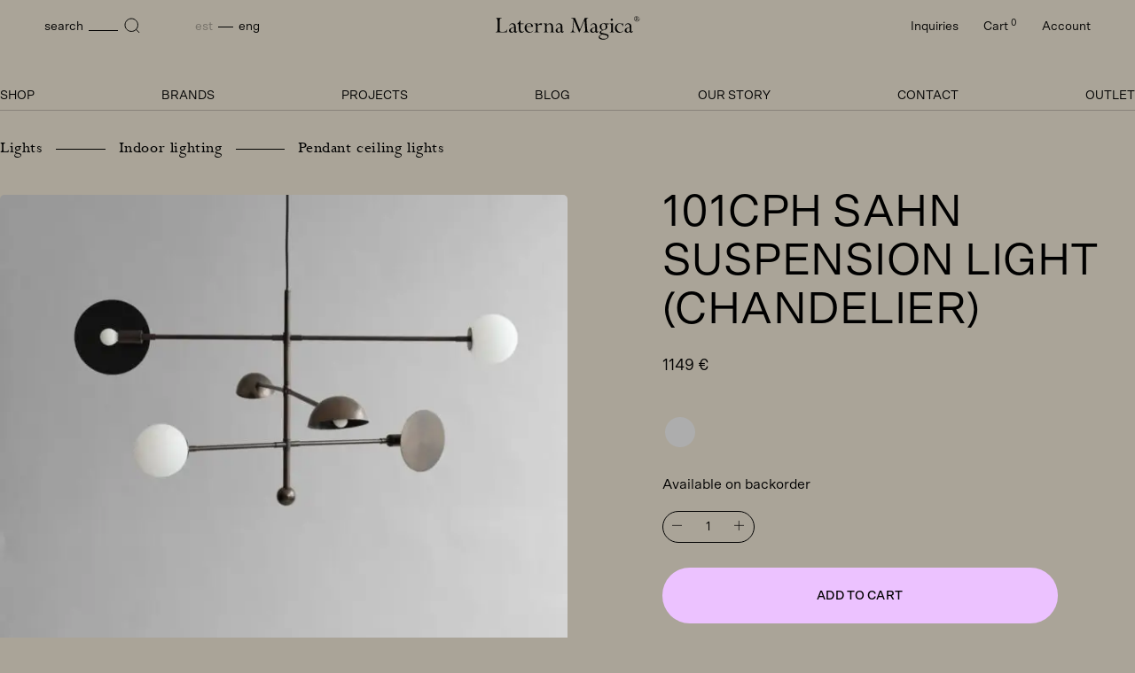

--- FILE ---
content_type: text/html; charset=UTF-8
request_url: https://laterna.ee/en/toode/101cph-sahn-suspension-light-chandelier/
body_size: 20794
content:
<!DOCTYPE html>
<html lang="en-US">
<head>
<meta charset="UTF-8">
<meta name="viewport" content="width=device-width, initial-scale=1.0, maximum-scale=1.0, user-scalable=no">
<meta name="theme-color" content="#000000">
<link rel="profile" href="http://gmpg.org/xfn/11">
<link rel="pingback" href="https://laterna.ee/xmlrpc.php">

<!-- Google Analytics -->
<script>
(function(i,s,o,g,r,a,m){i['GoogleAnalyticsObject']=r;i[r]=i[r]||function(){
(i[r].q=i[r].q||[]).push(arguments)},i[r].l=1*new Date();a=s.createElement(o),
m=s.getElementsByTagName(o)[0];a.async=1;a.src=g;m.parentNode.insertBefore(a,m)
})(window,document,'script','https://www.google-analytics.com/analytics.js','ga');

ga('create', 'UA-141390651-1', 'auto');
ga('send', 'pageview');
</script>
<!-- End Google Analytics -->

<title>101CPH Sahn suspension light (chandelier) - Laterna Magica</title>
<link rel="alternate" hreflang="et" href="https://laterna.ee/toode/101cph-sahn-suspension-lamp-chandelier/" />
<link rel="alternate" hreflang="en" href="https://laterna.ee/en/toode/101cph-sahn-suspension-light-chandelier/" />
<link rel="alternate" hreflang="x-default" href="https://laterna.ee/toode/101cph-sahn-suspension-lamp-chandelier/" />
<meta name="robots" content="index, follow, max-snippet:-1, max-image-preview:large, max-video-preview:-1">
<link rel="canonical" href="https://laterna.ee/en/toode/101cph-sahn-suspension-light-chandelier/">
<meta property="og:url" content="https://laterna.ee/en/toode/101cph-sahn-suspension-light-chandelier/">
<meta property="og:site_name" content="Laterna Magica">
<meta property="og:locale" content="en_US">
<meta property="og:locale:alternate" content="et">
<meta property="og:type" content="product">
<meta property="article:author" content="">
<meta property="article:publisher" content="">
<meta property="og:title" content="101CPH Sahn suspension light (chandelier) - Laterna Magica">
<meta property="og:image" content="https://laterna.ee/wp-content/uploads/2023/05/223026_-_Sahn_Chandelier_-_Bronze_-_1-1.jpg">
<meta property="og:image:secure_url" content="https://laterna.ee/wp-content/uploads/2023/05/223026_-_Sahn_Chandelier_-_Bronze_-_1-1.jpg">
<meta property="og:image:width" content="1350">
<meta property="og:image:height" content="1350">
<meta property="fb:pages" content="">
<meta property="fb:admins" content="">
<meta property="fb:app_id" content="">
<meta name="twitter:card" content="summary">
<meta name="twitter:site" content="">
<meta name="twitter:creator" content="">
<meta name="twitter:title" content="101CPH Sahn suspension light (chandelier) - Laterna Magica">
<meta name="twitter:image" content="https://laterna.ee/wp-content/uploads/2023/05/223026_-_Sahn_Chandelier_-_Bronze_-_1-1.jpg">
<link rel='dns-prefetch' href='//capi-automation.s3.us-east-2.amazonaws.com' />
<style id='wp-img-auto-sizes-contain-inline-css' type='text/css'>
img:is([sizes=auto i],[sizes^="auto," i]){contain-intrinsic-size:3000px 1500px}
/*# sourceURL=wp-img-auto-sizes-contain-inline-css */
</style>
<style id='classic-theme-styles-inline-css' type='text/css'>
/*! This file is auto-generated */
.wp-block-button__link{color:#fff;background-color:#32373c;border-radius:9999px;box-shadow:none;text-decoration:none;padding:calc(.667em + 2px) calc(1.333em + 2px);font-size:1.125em}.wp-block-file__button{background:#32373c;color:#fff;text-decoration:none}
/*# sourceURL=/wp-includes/css/classic-themes.min.css */
</style>
<style id='woocommerce-inline-inline-css' type='text/css'>
.woocommerce form .form-row .required { visibility: visible; }
/*# sourceURL=woocommerce-inline-inline-css */
</style>
<link rel='stylesheet' id='montonio-style-css' href='https://laterna.ee/wp-content/plugins/montonio-for-woocommerce/assets/css/montonio-style.css?ver=9.3.2' type='text/css' media='all' />
<link rel='stylesheet' id='hable__style-css' href='https://laterna.ee/wp-content/themes/laterna/build/css/style.css?ver=1756119193' type='text/css' media='all' />
<script type="text/javascript" id="wpml-cookie-js-extra">
/* <![CDATA[ */
var wpml_cookies = {"wp-wpml_current_language":{"value":"en","expires":1,"path":"/"}};
var wpml_cookies = {"wp-wpml_current_language":{"value":"en","expires":1,"path":"/"}};
//# sourceURL=wpml-cookie-js-extra
/* ]]> */
</script>
<script type="text/javascript" src="https://laterna.ee/wp-content/plugins/sitepress-multilingual-cms/res/js/cookies/language-cookie.js?ver=486900" id="wpml-cookie-js" defer="defer" data-wp-strategy="defer"></script>
<script type="text/javascript" src="https://laterna.ee/wp-includes/js/jquery/jquery.min.js?ver=3.7.1" id="jquery-core-js"></script>
<script type="text/javascript" src="https://laterna.ee/wp-content/plugins/woocommerce/assets/js/jquery-blockui/jquery.blockUI.min.js?ver=2.7.0-wc.10.4.3" id="wc-jquery-blockui-js" defer="defer" data-wp-strategy="defer"></script>
<script type="text/javascript" id="wc-add-to-cart-js-extra">
/* <![CDATA[ */
var wc_add_to_cart_params = {"ajax_url":"/wp-admin/admin-ajax.php?lang=en","wc_ajax_url":"/en/?wc-ajax=%%endpoint%%","i18n_view_cart":"View cart","cart_url":"https://laterna.ee/en/cart/","is_cart":"","cart_redirect_after_add":"no"};
//# sourceURL=wc-add-to-cart-js-extra
/* ]]> */
</script>
<script type="text/javascript" src="https://laterna.ee/wp-content/plugins/woocommerce/assets/js/frontend/add-to-cart.min.js?ver=10.4.3" id="wc-add-to-cart-js" defer="defer" data-wp-strategy="defer"></script>
<script type="text/javascript" id="wc-single-product-js-extra">
/* <![CDATA[ */
var wc_single_product_params = {"i18n_required_rating_text":"Please select a rating","i18n_rating_options":["1 of 5 stars","2 of 5 stars","3 of 5 stars","4 of 5 stars","5 of 5 stars"],"i18n_product_gallery_trigger_text":"View full-screen image gallery","review_rating_required":"yes","flexslider":{"rtl":false,"animation":"slide","smoothHeight":true,"directionNav":false,"controlNav":"thumbnails","slideshow":false,"animationSpeed":500,"animationLoop":false,"allowOneSlide":false},"zoom_enabled":"","zoom_options":[],"photoswipe_enabled":"","photoswipe_options":{"shareEl":false,"closeOnScroll":false,"history":false,"hideAnimationDuration":0,"showAnimationDuration":0},"flexslider_enabled":""};
//# sourceURL=wc-single-product-js-extra
/* ]]> */
</script>
<script type="text/javascript" src="https://laterna.ee/wp-content/plugins/woocommerce/assets/js/frontend/single-product.min.js?ver=10.4.3" id="wc-single-product-js" defer="defer" data-wp-strategy="defer"></script>
<script type="text/javascript" src="https://laterna.ee/wp-content/plugins/woocommerce/assets/js/js-cookie/js.cookie.min.js?ver=2.1.4-wc.10.4.3" id="wc-js-cookie-js" defer="defer" data-wp-strategy="defer"></script>
<script type="text/javascript" id="woocommerce-js-extra">
/* <![CDATA[ */
var woocommerce_params = {"ajax_url":"/wp-admin/admin-ajax.php?lang=en","wc_ajax_url":"/en/?wc-ajax=%%endpoint%%","i18n_password_show":"Show password","i18n_password_hide":"Hide password"};
//# sourceURL=woocommerce-js-extra
/* ]]> */
</script>
<script type="text/javascript" src="https://laterna.ee/wp-content/plugins/woocommerce/assets/js/frontend/woocommerce.min.js?ver=10.4.3" id="woocommerce-js" defer="defer" data-wp-strategy="defer"></script>
<link rel='shortlink' href='https://laterna.ee/en/?p=135895' />
<meta name="generator" content="WPML ver:4.8.6 stt:1,15;" />
	<noscript><style>.woocommerce-product-gallery{ opacity: 1 !important; }</style></noscript>
				<script  type="text/javascript">
				!function(f,b,e,v,n,t,s){if(f.fbq)return;n=f.fbq=function(){n.callMethod?
					n.callMethod.apply(n,arguments):n.queue.push(arguments)};if(!f._fbq)f._fbq=n;
					n.push=n;n.loaded=!0;n.version='2.0';n.queue=[];t=b.createElement(e);t.async=!0;
					t.src=v;s=b.getElementsByTagName(e)[0];s.parentNode.insertBefore(t,s)}(window,
					document,'script','https://connect.facebook.net/en_US/fbevents.js');
			</script>
			<!-- WooCommerce Facebook Integration Begin -->
			<script  type="text/javascript">

				fbq('init', '1418536888713481', {}, {
    "agent": "woocommerce_0-10.4.3-3.5.15"
});

				document.addEventListener( 'DOMContentLoaded', function() {
					// Insert placeholder for events injected when a product is added to the cart through AJAX.
					document.body.insertAdjacentHTML( 'beforeend', '<div class=\"wc-facebook-pixel-event-placeholder\"></div>' );
				}, false );

			</script>
			<!-- WooCommerce Facebook Integration End -->
			<noscript><style>.lazyload[data-src]{display:none !important;}</style></noscript><style>.lazyload{background-image:none !important;}.lazyload:before{background-image:none !important;}</style><link rel="icon" href="https://laterna.ee/wp-content/uploads/2023/08/cropped-favicon-32x32.png" sizes="32x32" />
<link rel="icon" href="https://laterna.ee/wp-content/uploads/2023/08/cropped-favicon-192x192.png" sizes="192x192" />
<link rel="apple-touch-icon" href="https://laterna.ee/wp-content/uploads/2023/08/cropped-favicon-180x180.png" />
<meta name="msapplication-TileImage" content="https://laterna.ee/wp-content/uploads/2023/08/cropped-favicon-270x270.png" />

<link rel='stylesheet' id='wc-blocks-style-css' href='https://laterna.ee/wp-content/plugins/woocommerce/assets/client/blocks/wc-blocks.css?ver=wc-10.4.3' type='text/css' media='all' />
</head>

<body class="wp-singular product-template-default single single-product postid-135895 wp-theme-laterna theme-laterna woocommerce woocommerce-page woocommerce-no-js">
<div id="page" class="site">

	<a class="skip-link sr-only" href="#content">Skip to content</a>

	<header class="siteHeader">
        <div class="siteHeader__container container block">

                        <p class="siteHeader__logo">
            <a href="https://laterna.ee/en/" rel="home" class="siteHeader__link">
                <svg class="img-responsive" width="163" height="27" viewBox="0 0 163 27" fill="none" xmlns="http://www.w3.org/2000/svg"><path d="M0 18.23c1.573-.027 2.144-.938 2.144-2.986V5.687c0-2.048-.57-2.96-2.144-2.987v-.4c1.058.03 2.172.03 3.316.03 1.144 0 2.315 0 3.544-.03v.4h-.23c-1.6 0-2.228.91-2.228 2.986v9.93c0 1.79.372 2.303 2.26 2.303h2.17c2.23 0 3.544-.884 4.002-2.732h.4l-.856 3.443c-1.973-.027-4.002-.055-6.06-.055-2.057 0-4.172.028-6.316.056v-.397L0 18.23zM17.73 18.913c-1.628 0-2.714-1.08-2.714-2.532 0-2.19 1.972-2.674 5.743-3.925v-.37c0-1.878-.8-2.873-2.26-2.873-1.256 0-2.257.74-2.714 2.106h-.457c.456-1.906 1.858-3.045 3.658-3.045 2.6 0 3.686 1.394 3.686 4.324v3.842c0 .994.056 1.392.6 1.392.343 0 .572-.284.687-.91h.373c-.115 1.25-.915 2.047-1.915 2.047-.828 0-1.4-.513-1.63-1.48-.8.94-1.885 1.42-3.057 1.42v.003zm3.03-5.973c-2.515.882-3.773 1.337-3.773 3.1 0 1.195.744 2.02 1.743 2.02.744 0 1.486-.454 2.03-1.28v-3.84zM28.04 8.502h3.4v.768h-3.4v5.235c0 2.276.43 3.357 1.943 3.357.57 0 1.2-.198 1.886-.626l.2.256c-.945.967-2.087 1.48-3.145 1.48-1.973 0-2.8-1.394-2.8-4.21V9.27h-1.86v-.426c1.6-.883 2.687-2.19 3.26-3.783h.513v3.444l.002-.002zM38.04 18.968c-3.144 0-5.43-2.36-5.43-5.433s2.2-5.29 5.23-5.29c2.572 0 4.288 1.593 4.372 4.095H34.64c0 3.697 1.714 5.86 4.286 5.86 1.172 0 2.258-.597 3.23-1.79l.285.312c-1.143 1.48-2.6 2.248-4.4 2.248v-.002zm2.143-7.17c-.028-1.962-1.058-3.1-2.63-3.1-1.57 0-2.57 1.054-2.914 3.1h5.543zM47.33 10.407c1.54-1.393 2.714-2.134 3.685-2.134.457 0 .943.143 1.458.427l-.828 1.82c-.83-.34-1.515-.567-2.086-.567-.745 0-1.516.37-2.23 1.14v5.233c0 1.452.343 1.906 1.8 1.906v.4c-.943-.03-1.886-.058-2.83-.058-.942 0-1.83.028-2.714.056v-.398c1.4-.028 1.8-.484 1.8-1.906v-4.978c0-1.65-.4-2.332-1.657-2.332h-.144v-.4c1.285-.055 2.544-.17 3.745-.31v2.105-.003zM59.24 18.23v.4c-.857-.03-1.715-.057-2.6-.057s-1.772.028-2.687.056v-.4c1.4-.028 1.744-.484 1.744-1.905v-4.98c0-1.648-.344-2.33-1.6-2.33h-.144v-.4c1.23-.056 2.43-.142 3.658-.312v2.076c1.202-1.394 2.487-2.107 3.83-2.107 2.23 0 3.23 1.536 3.23 4.637v3.413c0 1.423.344 1.878 1.744 1.906v.397c-.915-.028-1.8-.056-2.687-.056-.887 0-1.743.03-2.6.057v-.398c1.315-.06 1.63-.542 1.63-1.907V12.74c0-2.333-.63-3.443-2.2-3.443-1.06 0-2.087.626-2.946 1.763v5.263c0 1.365.315 1.85 1.63 1.906zM70.3 18.913c-1.628 0-2.714-1.08-2.714-2.532 0-2.19 1.973-2.674 5.744-3.925v-.37c0-1.878-.8-2.873-2.26-2.873-1.256 0-2.257.74-2.714 2.106H67.9c.456-1.906 1.858-3.045 3.658-3.045 2.6 0 3.686 1.394 3.686 4.324v3.842c0 .994.057 1.392.602 1.392.34 0 .57-.284.685-.91h.373c-.114 1.25-.915 2.047-1.914 2.047-.83 0-1.4-.513-1.63-1.48-.8.94-1.887 1.42-3.06 1.42v.003zm3.03-5.973c-2.514.882-3.773 1.337-3.773 3.1 0 1.195.744 2.02 1.743 2.02.745 0 1.487-.454 2.03-1.28v-3.84zM84.164 18.227c1.543-.028 2.373-1.053 2.572-3.16L87.822 4.06c-.686-.94-1.428-1.367-2.343-1.367h-.172v-.398c.8.028 1.543.028 2.26.028.714 0 1.37 0 2-.028l5.43 13.228 5.488-13.228c.515.028 1.058.028 1.685.028.63 0 1.345 0 2.087-.028v.398c-1.344.056-1.915.74-1.915 2.248 0 .17 0 .342.028.542l.773 9.757c.17 2.076.657 2.9 2.343 2.985v.4c-1-.03-2.03-.057-3.116-.057-1.086 0-2.172.028-3.314.056v-.4c1.458-.113 1.943-.823 1.943-2.417 0-.256 0-.512-.03-.825l-.772-10.27-5.687 13.77h-.486l-5.66-13.627-.827 9.33c-.03.37-.057.71-.057 1.054 0 1.99.686 2.985 2.172 2.985h.258v.4c-.972-.03-1.943-.057-2.916-.057-.974 0-1.887.028-2.83.056v-.4.003zM109.27 18.913c-1.63 0-2.715-1.08-2.715-2.532 0-2.19 1.972-2.674 5.743-3.925v-.37c0-1.878-.8-2.873-2.258-2.873-1.257 0-2.258.74-2.715 2.106h-.457c.457-1.906 1.86-3.045 3.66-3.045 2.6 0 3.685 1.394 3.685 4.324v3.842c0 .994.057 1.392.6 1.392.343 0 .572-.284.687-.91h.372c-.115 1.25-.915 2.047-1.915 2.047-.828 0-1.4-.513-1.63-1.48-.8.94-1.885 1.42-3.057 1.42v.003zm3.028-5.973c-2.514.882-3.772 1.337-3.772 3.1 0 1.195.744 2.02 1.743 2.02.743 0 1.485-.454 2.028-1.28v-3.84zM117.237 18.86c0-1.082 1.058-1.965 3.23-2.874-2.03-.512-3.173-1.934-3.173-3.755 0-2.303 1.743-3.953 4.658-3.953.543 0 1.743.17 3.572.17h1.858v.967h-2.514c.742.883 1.086 1.764 1.086 2.76 0 2.105-1.257 3.3-3.858 3.87-2.2.483-3.286 1.308-3.286 2.046 0 1.053 1.315 1.11 3.8 1.65 3.174.71 4.773 1.31 4.773 3.1 0 1.964-2.544 3.954-6.23 3.954-3.115 0-4.973-1.28-4.973-2.872 0-1.366 1.086-2.362 3.286-3.16-1.458-.34-2.23-1.08-2.23-1.905v.002zm.115 4.465c0 1.25 1.8 2.532 4.688 2.532 2.628 0 4.173-.967 4.173-2.19 0-1.507-1.943-2.19-5.887-2.702-1.943.512-2.972 1.42-2.972 2.36h-.002zm6.773-11.152c0-2.162-.97-3.385-2.485-3.385s-2.516 1.223-2.516 3.385 1.03 3.385 2.516 3.385 2.485-1.223 2.485-3.385zM132.168 16.328c0 1.366.314 1.85 1.63 1.906v.398c-.858-.027-1.745-.056-2.63-.056-.885 0-1.8.03-2.715.056v-.398c1.4-.028 1.744-.484 1.744-1.906V11.35c0-1.65-.344-2.332-1.6-2.332h-.144v-.4c1.285-.055 2.516-.17 3.715-.34v8.052-.002zM130.88 2.9c.715 0 1.316.54 1.316 1.28 0 .682-.57 1.28-1.315 1.28-.743 0-1.284-.626-1.284-1.28 0-.74.6-1.28 1.285-1.28zM139.542 18.97c-2.944 0-5.058-2.076-5.058-5.035 0-3.215 2.373-5.605 5.43-5.605 1.257 0 2.172.455 2.772.455.428 0 .744-.2.8-.54h.314v3.412h-.314c-.57-1.85-1.886-2.872-3.487-2.872-1.944 0-3.516 1.735-3.516 4.21 0 3.044 1.83 5.148 4.144 5.148 1.2 0 2.343-.596 3.258-1.707l.286.256c-1.086 1.48-2.715 2.276-4.63 2.276v.002zM148.145 18.913c-1.63 0-2.715-1.08-2.715-2.532 0-2.19 1.972-2.674 5.743-3.925v-.37c0-1.878-.8-2.873-2.258-2.873-1.257 0-2.258.74-2.715 2.106h-.457c.457-1.906 1.86-3.045 3.66-3.045 2.6 0 3.685 1.394 3.685 4.324v3.842c0 .994.057 1.392.6 1.392.343 0 .572-.284.687-.91h.372c-.115 1.25-.915 2.047-1.915 2.047-.828 0-1.4-.513-1.63-1.48-.8.94-1.885 1.42-3.057 1.42v.003zm3.028-5.973c-2.514.882-3.772 1.337-3.772 3.1 0 1.195.745 2.02 1.744 2.02.744 0 1.486-.454 2.03-1.28v-3.84zM161.58.92c.58.58.913 1.393.913 2.237 0 .844-.34 1.62-.957 2.236-.59.586-1.353.898-2.227.898-.82 0-1.593-.32-2.2-.915-.608-.595-.93-1.374-.93-2.225 0-.85.322-1.622.92-2.225.59-.595 1.398-.925 2.246-.925.848 0 1.647.34 2.235.925V.92zm-4.203.257c-.524.532-.81 1.227-.81 1.97 0 .742.286 1.437.82 1.968.533.532 1.204.806 1.95.806s1.426-.275 1.952-.805c.533-.54.817-1.237.817-1.97 0-.73-.295-1.473-.81-1.978-.514-.512-1.232-.814-1.95-.814-.717 0-1.445.302-1.968.825h-.003zm2.052.12c.91 0 1.425.367 1.425.898 0 .458-.405.732-1.29.888.562.174.83.44.96.944.09.358.027.678.31.678.195 0 .304-.202.304-.595h.193v.054c0 .523-.25.797-.718.797-.285 0-.477-.108-.57-.292-.147-.31-.066-.677-.138-.934-.12-.412-.423-.595-.93-.595h-.148v1.108c0 .33.137.43.56.45v.182h-1.73v-.182c.424-.01.572-.12.572-.45v-2.31c0-.338-.138-.43-.57-.448v-.193h1.767zm-.304 1.676c.69 0 1.057-.293 1.057-.78 0-.412-.312-.722-.883-.722-.303 0-.47.11-.47.322v1.172c.15.01.25.01.296.01z" fill="#020201"/></svg>
                <span class="sr-only">Laterna Magica</span>
            </a>
            </p>


            <nav class="siteNav">

                <div class="siteNav__mtop col-tl-none col-d-none">
                    <button class="btn-msearch btn" data-open="search">
                        <svg class="icon" width="24" height="25" viewBox="0 0 24 25" fill="none" xmlns="http://www.w3.org/2000/svg"><path d="M11.163 18.886c3.992 0 7.23-3.237 7.23-7.23 0-3.992-3.238-7.23-7.23-7.23-3.993 0-7.23 3.238-7.23 7.23 0 3.993 3.237 7.23 7.23 7.23zM20.067 20.368l-3.99-4.013" stroke="#020201" stroke-miterlimit="10"/></svg>
                    </button>

                                        <a href="https://laterna.ee/en/inquiries/" class="btn btn-minquiry" title="Inquiries">
                        <svg width="24" height="25" viewBox="0 0 24 25" fill="none" xmlns="http://www.w3.org/2000/svg"><path d="M4.318 6.715c-1.757 1.758-1.757 4.607 0 6.364L12 20.76l7.682-7.683c1.757-1.758 1.757-4.607 0-6.365-1.757-1.757-4.607-1.757-6.364 0L12 8.035l-1.318-1.32c-1.757-1.757-4.607-1.757-6.364 0z" stroke="#020201" stroke-linecap="round" stroke-linejoin="round"/></svg>
                    </a>


                                        <a href="https://laterna.ee/en/cart/" class="btn btn-mcart" title="Cart">
                        <svg width="24" height="25" viewBox="0 0 24 25" fill="none" xmlns="http://www.w3.org/2000/svg"><path d="M3 3.397h2l.4 2m1.6 8h10l4-8H5.4m1.6 8l-1.6-8m1.6 8L4.707 15.69c-.63.63-.184 1.708.707 1.708H17m0 0c-1.105 0-2 .895-2 2 0 1.104.895 2 2 2s2-.896 2-2c0-1.105-.895-2-2-2zm-8 2c0 1.104-.895 2-2 2s-2-.896-2-2c0-1.105.895-2 2-2s2 .895 2 2z" stroke="#020201" stroke-linecap="round" stroke-linejoin="round"/></svg>
                    </a>

                    <button class="siteNav__toggle col-tl-none col-d-none">
                        <svg width="24" height="25" viewBox="0 0 24 25" fill="none" xmlns="http://www.w3.org/2000/svg">
                            <path class="closed" stroke="#000" d="M20 5.897H4M20 12.898H4M20 19.898H4"/>
                            <path class="opened hide" d="M17.303 17.7L6.697 7.094m0 10.606L17.303 7.094" stroke="#000"/>
                        </svg>
                    </button>


                </div><!-- .siteNav__mtop -->


                <div class="siteNav__overlay">

                    <div class="siteNav__tl fp">

                        <a href="javascript:;" class="btn btn-search col-m-none col-tp-none" data-open="search">
                            <span class="txt col-m-none">search</span>
                            <svg class="icon" width="18" height="18" viewBox="0 0 18 18" fill="none" xmlns="http://www.w3.org/2000/svg"><path d="M8.23 15.46c3.992 0 7.23-3.238 7.23-7.23C15.46 4.237 12.22 1 8.23 1 4.237 1 1 4.237 1 8.23c0 3.992 3.237 7.23 7.23 7.23zM17.134 16.942l-3.99-4.014" stroke="#020201" stroke-miterlimit="10"/></svg>
                        </a>

                        <ul class="langSwitcher list-flex txt-low"><li class="langSwitchList__item "><a href=https://laterna.ee/toode/101cph-sahn-suspension-lamp-chandelier/ rel="alternate">Est</a></li><li class="langSwitchList__item  active"><a href=https://laterna.ee/en/toode/101cph-sahn-suspension-light-chandelier/ rel="alternate">Eng</a></li></ul>
                    </div><!-- .siteNav__tl -->


                    <div class="siteNav__tr">
                        <ul class="list-inline">
                            <li>
                                <a href="https://laterna.ee/en/inquiries/" title="Inquiries">
                                    Inquiries                                    <sup id="inquiry_count" class="col-m-none"></sup>
                                </a>
                            </li>
                            <li>
                                <a href="https://laterna.ee/en/cart/">
                                    Cart <sup>0</sup>
                                </a>
                            </li>
                            <li>
                                <a href="https://laterna.ee/en/my-account/">
                                    Account                                </a>
                            </li>
                        </ul>
                    </div><!-- .siteNav__tr -->

                    <ul id="primary-menu" class="siteNav__menu txt-up"><li id="menu-item-111123" class="menu-item menu-item-type-taxonomy menu-item-object-product_cat current-product-ancestor current-menu-parent current-product-parent menu-item-111123"><a href="https://laterna.ee/en/product-category/lights/">Shop</a></li>
<li id="menu-item-111124" class="menu-item menu-item-type-post_type menu-item-object-page menu-item-111124"><a href="https://laterna.ee/en/brands/">Brands</a></li>
<li id="menu-item-111125" class="menu-item menu-item-type-post_type menu-item-object-page menu-item-111125"><a href="https://laterna.ee/en/projektid/">Projects</a></li>
<li id="menu-item-111126" class="menu-item menu-item-type-post_type menu-item-object-page menu-item-111126"><a href="https://laterna.ee/en/blog/">Blog</a></li>
<li id="menu-item-111127" class="menu-item menu-item-type-post_type menu-item-object-page menu-item-111127"><a href="https://laterna.ee/en/our-story/">Our story</a></li>
<li id="menu-item-111128" class="menu-item menu-item-type-post_type menu-item-object-page menu-item-111128"><a href="https://laterna.ee/en/contact/">Contact</a></li>
<li id="menu-item-128844" class="menu-item menu-item-type-taxonomy menu-item-object-product_cat menu-item-128844"><a href="https://laterna.ee/en/product-category/lights/outlet-en/">Outlet</a></li>
</ul>
                </div><!-- .siteNav__overlay -->
            </nav><!-- .siteNav -->

        </div><!-- .siteHeader__container -->
	</header><!-- .siteHeader -->

	<div id="content" class="siteMain">

	
					
			<div id="product-135895" class="product type-product post-135895 status-publish first onbackorder product_cat-indoor_lighting-en product_cat-lights product_cat-pendant-ceiling-lights has-post-thumbnail taxable shipping-taxable purchasable product-type-simple">

	<div class="productContent">

        <div class="productContent__top container">

            
            <div class="woocommerce-breadcrumb fp" typeof="BreadcrumbList" vocab="https://schema.org/">
                <span property="itemListElement" typeof="ListItem"><a property="item" typeof="WebPage" title="Go to the Lights Category archives." href="https://laterna.ee/en/product-category/lights/" class="taxonomy product_cat" ><span property="name">Lights</span></a><meta property="position" content="1"></span><span property="itemListElement" typeof="ListItem"><a property="item" typeof="WebPage" title="Go to the Indoor lighting Category archives." href="https://laterna.ee/en/product-category/lights/indoor_lighting-en/" class="taxonomy product_cat" ><span property="name">Indoor lighting</span></a><meta property="position" content="2"></span><span property="itemListElement" typeof="ListItem"><a property="item" typeof="WebPage" title="Go to the Pendant ceiling lights Category archives." href="https://laterna.ee/en/product-category/lights/indoor_lighting-en/pendant-ceiling-lights/" class="taxonomy product_cat" ><span property="name">Pendant ceiling lights</span></a><meta property="position" content="3"></span>             </div>

            <div class="productContent__side col-m-12 col-tp-12 col-tl-6 col-d-6">
                    <div class="productGallery col-m-none col-tp-none">
        <div class="productGallery__variation hide">
            <img class="img-responsive">
        </div>
        <figure class="woocommerce-product-gallery__wrapper">

                                            <div class="woocommerce-product-gallery__image">
                    <a href="https://laterna.ee/wp-content/uploads/2023/05/223026_-_Sahn_Chandelier_-_Bronze_-_1-1.jpg" class="large-img" data-fancybox="gallery" id="img-135896">
                        <img width="1350" height="1350" src="[data-uri]" class="img-responsive productGallery__img lazyload" alt="" loading="eager" decoding="async" fetchpriority="high"   data-src="https://laterna.ee/wp-content/uploads/2023/05/223026_-_Sahn_Chandelier_-_Bronze_-_1-1.jpg" data-srcset="https://laterna.ee/wp-content/uploads/2023/05/223026_-_Sahn_Chandelier_-_Bronze_-_1-1.jpg 1350w, https://laterna.ee/wp-content/uploads/2023/05/223026_-_Sahn_Chandelier_-_Bronze_-_1-1-486x486.jpg 486w, https://laterna.ee/wp-content/uploads/2023/05/223026_-_Sahn_Chandelier_-_Bronze_-_1-1-670x670.jpg 670w, https://laterna.ee/wp-content/uploads/2023/05/223026_-_Sahn_Chandelier_-_Bronze_-_1-1-1024x1024.jpg 1024w, https://laterna.ee/wp-content/uploads/2023/05/223026_-_Sahn_Chandelier_-_Bronze_-_1-1-243x243.jpg 243w" data-sizes="auto" data-eio-rwidth="1350" data-eio-rheight="1350" /><noscript><img width="1350" height="1350" src="https://laterna.ee/wp-content/uploads/2023/05/223026_-_Sahn_Chandelier_-_Bronze_-_1-1.jpg" class="img-responsive productGallery__img" alt="" loading="eager" decoding="async" fetchpriority="high" srcset="https://laterna.ee/wp-content/uploads/2023/05/223026_-_Sahn_Chandelier_-_Bronze_-_1-1.jpg 1350w, https://laterna.ee/wp-content/uploads/2023/05/223026_-_Sahn_Chandelier_-_Bronze_-_1-1-486x486.jpg 486w, https://laterna.ee/wp-content/uploads/2023/05/223026_-_Sahn_Chandelier_-_Bronze_-_1-1-670x670.jpg 670w, https://laterna.ee/wp-content/uploads/2023/05/223026_-_Sahn_Chandelier_-_Bronze_-_1-1-1024x1024.jpg 1024w, https://laterna.ee/wp-content/uploads/2023/05/223026_-_Sahn_Chandelier_-_Bronze_-_1-1-243x243.jpg 243w" sizes="(max-width: 1350px) 100vw, 1350px" data-eio="l" /></noscript>                    </a>
                </div>
                                            <div class="woocommerce-product-gallery__image">
                    <a href="https://laterna.ee/wp-content/uploads/2023/05/Hotel_Lobby_-__Sahn.jpg" class="large-img" data-fancybox="gallery" id="img-135897">
                        <img width="1350" height="1107" src="[data-uri]" class="img-responsive productGallery__img lazyload" alt="" loading="eager" decoding="async"   data-src="https://laterna.ee/wp-content/uploads/2023/05/Hotel_Lobby_-__Sahn.jpg" data-srcset="https://laterna.ee/wp-content/uploads/2023/05/Hotel_Lobby_-__Sahn.jpg 1350w, https://laterna.ee/wp-content/uploads/2023/05/Hotel_Lobby_-__Sahn-670x549.jpg 670w, https://laterna.ee/wp-content/uploads/2023/05/Hotel_Lobby_-__Sahn-1024x840.jpg 1024w" data-sizes="auto" data-eio-rwidth="1350" data-eio-rheight="1107" /><noscript><img width="1350" height="1107" src="https://laterna.ee/wp-content/uploads/2023/05/Hotel_Lobby_-__Sahn.jpg" class="img-responsive productGallery__img" alt="" loading="eager" decoding="async" srcset="https://laterna.ee/wp-content/uploads/2023/05/Hotel_Lobby_-__Sahn.jpg 1350w, https://laterna.ee/wp-content/uploads/2023/05/Hotel_Lobby_-__Sahn-670x549.jpg 670w, https://laterna.ee/wp-content/uploads/2023/05/Hotel_Lobby_-__Sahn-1024x840.jpg 1024w" sizes="(max-width: 1350px) 100vw, 1350px" data-eio="l" /></noscript>                    </a>
                </div>
                                            <div class="woocommerce-product-gallery__image">
                    <a href="https://laterna.ee/wp-content/uploads/2023/05/Hotel_Lobby_-_Toe_Chair_Linen__-_Crown_Tables_-__Sahn_2_new.jpg" class="large-img" data-fancybox="gallery" id="img-135898">
                        <img width="1350" height="1080" src="[data-uri]" class="img-responsive productGallery__img lazyload" alt="" loading="eager" decoding="async"   data-src="https://laterna.ee/wp-content/uploads/2023/05/Hotel_Lobby_-_Toe_Chair_Linen__-_Crown_Tables_-__Sahn_2_new.jpg" data-srcset="https://laterna.ee/wp-content/uploads/2023/05/Hotel_Lobby_-_Toe_Chair_Linen__-_Crown_Tables_-__Sahn_2_new.jpg 1350w, https://laterna.ee/wp-content/uploads/2023/05/Hotel_Lobby_-_Toe_Chair_Linen__-_Crown_Tables_-__Sahn_2_new-670x536.jpg 670w, https://laterna.ee/wp-content/uploads/2023/05/Hotel_Lobby_-_Toe_Chair_Linen__-_Crown_Tables_-__Sahn_2_new-1024x819.jpg 1024w" data-sizes="auto" data-eio-rwidth="1350" data-eio-rheight="1080" /><noscript><img width="1350" height="1080" src="https://laterna.ee/wp-content/uploads/2023/05/Hotel_Lobby_-_Toe_Chair_Linen__-_Crown_Tables_-__Sahn_2_new.jpg" class="img-responsive productGallery__img" alt="" loading="eager" decoding="async" srcset="https://laterna.ee/wp-content/uploads/2023/05/Hotel_Lobby_-_Toe_Chair_Linen__-_Crown_Tables_-__Sahn_2_new.jpg 1350w, https://laterna.ee/wp-content/uploads/2023/05/Hotel_Lobby_-_Toe_Chair_Linen__-_Crown_Tables_-__Sahn_2_new-670x536.jpg 670w, https://laterna.ee/wp-content/uploads/2023/05/Hotel_Lobby_-_Toe_Chair_Linen__-_Crown_Tables_-__Sahn_2_new-1024x819.jpg 1024w" sizes="(max-width: 1350px) 100vw, 1350px" data-eio="l" /></noscript>                    </a>
                </div>
                                            <div class="woocommerce-product-gallery__image">
                    <a href="https://laterna.ee/wp-content/uploads/2023/05/MODERN_DINING_AREA_-_SAHN_-_BRUTUS_SLIM_-_BABURU_-_WALL_ART_-_COBRA_CANDLEHOLDER_-_EMPIRE_VASE_-_HIHAT_KNOB_MINI_-_BRONZE-1.jpg" class="large-img" data-fancybox="gallery" id="img-135899">
                        <img width="1350" height="1636" src="[data-uri]" class="img-responsive productGallery__img lazyload" alt="" loading="eager" decoding="async"   data-src="https://laterna.ee/wp-content/uploads/2023/05/MODERN_DINING_AREA_-_SAHN_-_BRUTUS_SLIM_-_BABURU_-_WALL_ART_-_COBRA_CANDLEHOLDER_-_EMPIRE_VASE_-_HIHAT_KNOB_MINI_-_BRONZE-1.jpg" data-srcset="https://laterna.ee/wp-content/uploads/2023/05/MODERN_DINING_AREA_-_SAHN_-_BRUTUS_SLIM_-_BABURU_-_WALL_ART_-_COBRA_CANDLEHOLDER_-_EMPIRE_VASE_-_HIHAT_KNOB_MINI_-_BRONZE-1.jpg 1350w, https://laterna.ee/wp-content/uploads/2023/05/MODERN_DINING_AREA_-_SAHN_-_BRUTUS_SLIM_-_BABURU_-_WALL_ART_-_COBRA_CANDLEHOLDER_-_EMPIRE_VASE_-_HIHAT_KNOB_MINI_-_BRONZE-1-670x812.jpg 670w, https://laterna.ee/wp-content/uploads/2023/05/MODERN_DINING_AREA_-_SAHN_-_BRUTUS_SLIM_-_BABURU_-_WALL_ART_-_COBRA_CANDLEHOLDER_-_EMPIRE_VASE_-_HIHAT_KNOB_MINI_-_BRONZE-1-845x1024.jpg 845w" data-sizes="auto" data-eio-rwidth="1350" data-eio-rheight="1636" /><noscript><img width="1350" height="1636" src="https://laterna.ee/wp-content/uploads/2023/05/MODERN_DINING_AREA_-_SAHN_-_BRUTUS_SLIM_-_BABURU_-_WALL_ART_-_COBRA_CANDLEHOLDER_-_EMPIRE_VASE_-_HIHAT_KNOB_MINI_-_BRONZE-1.jpg" class="img-responsive productGallery__img" alt="" loading="eager" decoding="async" srcset="https://laterna.ee/wp-content/uploads/2023/05/MODERN_DINING_AREA_-_SAHN_-_BRUTUS_SLIM_-_BABURU_-_WALL_ART_-_COBRA_CANDLEHOLDER_-_EMPIRE_VASE_-_HIHAT_KNOB_MINI_-_BRONZE-1.jpg 1350w, https://laterna.ee/wp-content/uploads/2023/05/MODERN_DINING_AREA_-_SAHN_-_BRUTUS_SLIM_-_BABURU_-_WALL_ART_-_COBRA_CANDLEHOLDER_-_EMPIRE_VASE_-_HIHAT_KNOB_MINI_-_BRONZE-1-670x812.jpg 670w, https://laterna.ee/wp-content/uploads/2023/05/MODERN_DINING_AREA_-_SAHN_-_BRUTUS_SLIM_-_BABURU_-_WALL_ART_-_COBRA_CANDLEHOLDER_-_EMPIRE_VASE_-_HIHAT_KNOB_MINI_-_BRONZE-1-845x1024.jpg 845w" sizes="(max-width: 1350px) 100vw, 1350px" data-eio="l" /></noscript>                    </a>
                </div>
                                            <div class="woocommerce-product-gallery__image">
                    <a href="https://laterna.ee/wp-content/uploads/2022/10/249007-sahn-chandelier-bronze-product-sheets-5m.jpg" class="large-img" data-fancybox="gallery" id="img-181060">
                        <img width="1350" height="1910" src="[data-uri]" class="img-responsive productGallery__img lazyload" alt="" loading="eager" decoding="async"   data-src="https://laterna.ee/wp-content/uploads/2022/10/249007-sahn-chandelier-bronze-product-sheets-5m.jpg" data-srcset="https://laterna.ee/wp-content/uploads/2022/10/249007-sahn-chandelier-bronze-product-sheets-5m.jpg 1350w, https://laterna.ee/wp-content/uploads/2022/10/249007-sahn-chandelier-bronze-product-sheets-5m-724x1024.jpg 724w" data-sizes="auto" data-eio-rwidth="1350" data-eio-rheight="1910" /><noscript><img width="1350" height="1910" src="https://laterna.ee/wp-content/uploads/2022/10/249007-sahn-chandelier-bronze-product-sheets-5m.jpg" class="img-responsive productGallery__img" alt="" loading="eager" decoding="async" srcset="https://laterna.ee/wp-content/uploads/2022/10/249007-sahn-chandelier-bronze-product-sheets-5m.jpg 1350w, https://laterna.ee/wp-content/uploads/2022/10/249007-sahn-chandelier-bronze-product-sheets-5m-724x1024.jpg 724w" sizes="(max-width: 1350px) 100vw, 1350px" data-eio="l" /></noscript>                    </a>
                </div>
            
        </figure>
    </div><!-- .productLSlider -->

    <div class="gallerySlider srSlider swiper col-tl-none col-d-none">
        <div class="swiper-wrapper">

                                            <div class="gallerySlider__item swiper-slide">
                    <a href="https://laterna.ee/wp-content/uploads/2023/05/223026_-_Sahn_Chandelier_-_Bronze_-_1-1.jpg" class="large-img" data-fancybox="gallery"  id="img-135896">
                        <img width="1350" height="1350" src="[data-uri]"  alt="" decoding="async"   data-src="https://laterna.ee/wp-content/uploads/2023/05/223026_-_Sahn_Chandelier_-_Bronze_-_1-1.jpg" data-srcset="https://laterna.ee/wp-content/uploads/2023/05/223026_-_Sahn_Chandelier_-_Bronze_-_1-1.jpg 1350w, https://laterna.ee/wp-content/uploads/2023/05/223026_-_Sahn_Chandelier_-_Bronze_-_1-1-486x486.jpg 486w, https://laterna.ee/wp-content/uploads/2023/05/223026_-_Sahn_Chandelier_-_Bronze_-_1-1-670x670.jpg 670w, https://laterna.ee/wp-content/uploads/2023/05/223026_-_Sahn_Chandelier_-_Bronze_-_1-1-1024x1024.jpg 1024w, https://laterna.ee/wp-content/uploads/2023/05/223026_-_Sahn_Chandelier_-_Bronze_-_1-1-243x243.jpg 243w" data-sizes="auto" class="lazyload" data-eio-rwidth="1350" data-eio-rheight="1350" /><noscript><img width="1350" height="1350" src="https://laterna.ee/wp-content/uploads/2023/05/223026_-_Sahn_Chandelier_-_Bronze_-_1-1.jpg" class="" alt="" decoding="async" srcset="https://laterna.ee/wp-content/uploads/2023/05/223026_-_Sahn_Chandelier_-_Bronze_-_1-1.jpg 1350w, https://laterna.ee/wp-content/uploads/2023/05/223026_-_Sahn_Chandelier_-_Bronze_-_1-1-486x486.jpg 486w, https://laterna.ee/wp-content/uploads/2023/05/223026_-_Sahn_Chandelier_-_Bronze_-_1-1-670x670.jpg 670w, https://laterna.ee/wp-content/uploads/2023/05/223026_-_Sahn_Chandelier_-_Bronze_-_1-1-1024x1024.jpg 1024w, https://laterna.ee/wp-content/uploads/2023/05/223026_-_Sahn_Chandelier_-_Bronze_-_1-1-243x243.jpg 243w" sizes="(max-width: 1350px) 100vw, 1350px" data-eio="l" /></noscript>                    </a>
                </div>
                                            <div class="gallerySlider__item swiper-slide">
                    <a href="https://laterna.ee/wp-content/uploads/2023/05/Hotel_Lobby_-__Sahn.jpg" class="large-img" data-fancybox="gallery"  id="img-135897">
                        <img width="1350" height="1107" src="[data-uri]"  alt="" decoding="async"   data-src="https://laterna.ee/wp-content/uploads/2023/05/Hotel_Lobby_-__Sahn.jpg" data-srcset="https://laterna.ee/wp-content/uploads/2023/05/Hotel_Lobby_-__Sahn.jpg 1350w, https://laterna.ee/wp-content/uploads/2023/05/Hotel_Lobby_-__Sahn-670x549.jpg 670w, https://laterna.ee/wp-content/uploads/2023/05/Hotel_Lobby_-__Sahn-1024x840.jpg 1024w" data-sizes="auto" class="lazyload" data-eio-rwidth="1350" data-eio-rheight="1107" /><noscript><img width="1350" height="1107" src="https://laterna.ee/wp-content/uploads/2023/05/Hotel_Lobby_-__Sahn.jpg" class="" alt="" decoding="async" srcset="https://laterna.ee/wp-content/uploads/2023/05/Hotel_Lobby_-__Sahn.jpg 1350w, https://laterna.ee/wp-content/uploads/2023/05/Hotel_Lobby_-__Sahn-670x549.jpg 670w, https://laterna.ee/wp-content/uploads/2023/05/Hotel_Lobby_-__Sahn-1024x840.jpg 1024w" sizes="(max-width: 1350px) 100vw, 1350px" data-eio="l" /></noscript>                    </a>
                </div>
                                            <div class="gallerySlider__item swiper-slide">
                    <a href="https://laterna.ee/wp-content/uploads/2023/05/Hotel_Lobby_-_Toe_Chair_Linen__-_Crown_Tables_-__Sahn_2_new.jpg" class="large-img" data-fancybox="gallery"  id="img-135898">
                        <img width="1350" height="1080" src="[data-uri]"  alt="" decoding="async"   data-src="https://laterna.ee/wp-content/uploads/2023/05/Hotel_Lobby_-_Toe_Chair_Linen__-_Crown_Tables_-__Sahn_2_new.jpg" data-srcset="https://laterna.ee/wp-content/uploads/2023/05/Hotel_Lobby_-_Toe_Chair_Linen__-_Crown_Tables_-__Sahn_2_new.jpg 1350w, https://laterna.ee/wp-content/uploads/2023/05/Hotel_Lobby_-_Toe_Chair_Linen__-_Crown_Tables_-__Sahn_2_new-670x536.jpg 670w, https://laterna.ee/wp-content/uploads/2023/05/Hotel_Lobby_-_Toe_Chair_Linen__-_Crown_Tables_-__Sahn_2_new-1024x819.jpg 1024w" data-sizes="auto" class="lazyload" data-eio-rwidth="1350" data-eio-rheight="1080" /><noscript><img width="1350" height="1080" src="https://laterna.ee/wp-content/uploads/2023/05/Hotel_Lobby_-_Toe_Chair_Linen__-_Crown_Tables_-__Sahn_2_new.jpg" class="" alt="" decoding="async" srcset="https://laterna.ee/wp-content/uploads/2023/05/Hotel_Lobby_-_Toe_Chair_Linen__-_Crown_Tables_-__Sahn_2_new.jpg 1350w, https://laterna.ee/wp-content/uploads/2023/05/Hotel_Lobby_-_Toe_Chair_Linen__-_Crown_Tables_-__Sahn_2_new-670x536.jpg 670w, https://laterna.ee/wp-content/uploads/2023/05/Hotel_Lobby_-_Toe_Chair_Linen__-_Crown_Tables_-__Sahn_2_new-1024x819.jpg 1024w" sizes="(max-width: 1350px) 100vw, 1350px" data-eio="l" /></noscript>                    </a>
                </div>
                                            <div class="gallerySlider__item swiper-slide">
                    <a href="https://laterna.ee/wp-content/uploads/2023/05/MODERN_DINING_AREA_-_SAHN_-_BRUTUS_SLIM_-_BABURU_-_WALL_ART_-_COBRA_CANDLEHOLDER_-_EMPIRE_VASE_-_HIHAT_KNOB_MINI_-_BRONZE-1.jpg" class="large-img" data-fancybox="gallery"  id="img-135899">
                        <img width="1350" height="1636" src="[data-uri]"  alt="" decoding="async"   data-src="https://laterna.ee/wp-content/uploads/2023/05/MODERN_DINING_AREA_-_SAHN_-_BRUTUS_SLIM_-_BABURU_-_WALL_ART_-_COBRA_CANDLEHOLDER_-_EMPIRE_VASE_-_HIHAT_KNOB_MINI_-_BRONZE-1.jpg" data-srcset="https://laterna.ee/wp-content/uploads/2023/05/MODERN_DINING_AREA_-_SAHN_-_BRUTUS_SLIM_-_BABURU_-_WALL_ART_-_COBRA_CANDLEHOLDER_-_EMPIRE_VASE_-_HIHAT_KNOB_MINI_-_BRONZE-1.jpg 1350w, https://laterna.ee/wp-content/uploads/2023/05/MODERN_DINING_AREA_-_SAHN_-_BRUTUS_SLIM_-_BABURU_-_WALL_ART_-_COBRA_CANDLEHOLDER_-_EMPIRE_VASE_-_HIHAT_KNOB_MINI_-_BRONZE-1-670x812.jpg 670w, https://laterna.ee/wp-content/uploads/2023/05/MODERN_DINING_AREA_-_SAHN_-_BRUTUS_SLIM_-_BABURU_-_WALL_ART_-_COBRA_CANDLEHOLDER_-_EMPIRE_VASE_-_HIHAT_KNOB_MINI_-_BRONZE-1-845x1024.jpg 845w" data-sizes="auto" class="lazyload" data-eio-rwidth="1350" data-eio-rheight="1636" /><noscript><img width="1350" height="1636" src="https://laterna.ee/wp-content/uploads/2023/05/MODERN_DINING_AREA_-_SAHN_-_BRUTUS_SLIM_-_BABURU_-_WALL_ART_-_COBRA_CANDLEHOLDER_-_EMPIRE_VASE_-_HIHAT_KNOB_MINI_-_BRONZE-1.jpg" class="" alt="" decoding="async" srcset="https://laterna.ee/wp-content/uploads/2023/05/MODERN_DINING_AREA_-_SAHN_-_BRUTUS_SLIM_-_BABURU_-_WALL_ART_-_COBRA_CANDLEHOLDER_-_EMPIRE_VASE_-_HIHAT_KNOB_MINI_-_BRONZE-1.jpg 1350w, https://laterna.ee/wp-content/uploads/2023/05/MODERN_DINING_AREA_-_SAHN_-_BRUTUS_SLIM_-_BABURU_-_WALL_ART_-_COBRA_CANDLEHOLDER_-_EMPIRE_VASE_-_HIHAT_KNOB_MINI_-_BRONZE-1-670x812.jpg 670w, https://laterna.ee/wp-content/uploads/2023/05/MODERN_DINING_AREA_-_SAHN_-_BRUTUS_SLIM_-_BABURU_-_WALL_ART_-_COBRA_CANDLEHOLDER_-_EMPIRE_VASE_-_HIHAT_KNOB_MINI_-_BRONZE-1-845x1024.jpg 845w" sizes="(max-width: 1350px) 100vw, 1350px" data-eio="l" /></noscript>                    </a>
                </div>
                                            <div class="gallerySlider__item swiper-slide">
                    <a href="https://laterna.ee/wp-content/uploads/2022/10/249007-sahn-chandelier-bronze-product-sheets-5m.jpg" class="large-img" data-fancybox="gallery"  id="img-181060">
                        <img width="1350" height="1910" src="[data-uri]"  alt="" decoding="async"   data-src="https://laterna.ee/wp-content/uploads/2022/10/249007-sahn-chandelier-bronze-product-sheets-5m.jpg" data-srcset="https://laterna.ee/wp-content/uploads/2022/10/249007-sahn-chandelier-bronze-product-sheets-5m.jpg 1350w, https://laterna.ee/wp-content/uploads/2022/10/249007-sahn-chandelier-bronze-product-sheets-5m-724x1024.jpg 724w" data-sizes="auto" class="lazyload" data-eio-rwidth="1350" data-eio-rheight="1910" /><noscript><img width="1350" height="1910" src="https://laterna.ee/wp-content/uploads/2022/10/249007-sahn-chandelier-bronze-product-sheets-5m.jpg" class="" alt="" decoding="async" srcset="https://laterna.ee/wp-content/uploads/2022/10/249007-sahn-chandelier-bronze-product-sheets-5m.jpg 1350w, https://laterna.ee/wp-content/uploads/2022/10/249007-sahn-chandelier-bronze-product-sheets-5m-724x1024.jpg 724w" sizes="(max-width: 1350px) 100vw, 1350px" data-eio="l" /></noscript>                    </a>
                </div>
            
        </div>
    </div><!-- .gallerySlider -->

                </div><!-- .productContent__side -->

            <div class="productContent__main col-m-12 col-tp-12 col-tl-6 col-d-6 summary entry-summary">
                <h1 class="productContent__title h2">101CPH Sahn suspension light (chandelier)</h1>        <div class="productContent__price price">
            <div class="total"><span class="woocommerce-Price-amount amount"><bdi>1149&nbsp;<span class="woocommerce-Price-currencySymbol">&euro;</span></bdi></span></div>
        </div>
            <div class="productContent__colors price">

            
            
                <div class="colorsList__label"></div>

                <ul class="colorsList list-flex">
                                                            <li class="colorsList__item" data-color="chrome">
                        <a href="https://laterna.ee/en/toode/101cph-sahn-suspension-light-chandelier-kopeeri/" class="btn btn-color " title="chrome">
                            <svg width="30" height="30" viewBox="0 0 30 30" fill="none" xmlns="http://www.w3.org/2000/svg" class="img-responsive">
                                <path d="M25.606 4.393c5.858 5.858 5.858 15.356 0 21.214-5.858 5.858-15.355 5.858-21.213 0-5.858-5.858-5.858-15.356 0-21.214 5.858-5.857 15.355-5.857 21.213 0z" fill="#adadad"/>
                                                            </svg>
                        </a>
                    </li>
                                                                                                </ul>
            
        </div>
    <p class="stock available-on-backorder">Available on backorder</p>

	
	<form class="productContent__cart cart" action="https://laterna.ee/en/toode/101cph-sahn-suspension-light-chandelier/" method="post" enctype='multipart/form-data'>
		
		<div class="productQuantity quantity">
		<label class="screen-reader-text" for="quantity_697e96ac618f6">101CPH Sahn suspension light (chandelier) quantity</label>

    <button type="button" class="productQuantity__button productQuantity__minus btn fp f-center">
        <svg width="11" height="11" viewBox="0 0 11 11" fill="none" xmlns="http://www.w3.org/2000/svg"><path stroke="#000" stroke-width=".7" d="M11 5.35H0"/></svg>
    </button>

	<input
		type="text"
				id="quantity_697e96ac618f6"
		class="productQuantity__input txt-center input-text qty text"
		name="quantity"
		value="1"
		title="Qty"
		size="4"
		min="1"
		max=""
        pattern="[0-9]*"
        inputmode="numeric"

					step="1"
			placeholder=""
			autocomplete="off"
			/>

    <button type="button" class="productQuantity__button productQuantity__plus btn fp f-center">
        <svg width="11" height="11" viewBox="0 0 11 11" fill="none" xmlns="http://www.w3.org/2000/svg"><path stroke="#000" stroke-width=".7" d="M5.35 0v11M11 5.35H0"/></svg>
    </button>

	</div>

		<button type="submit" name="add-to-cart" value="135895" class="btn btn-primary w100 single_add_to_cart_button button alt">Add to cart</button>

		<div class="woocommerce-notices-wrapper"></div>
    <div class="txt-small">
        
        <!-- Tellimisaeg: 2-4 ndl -->
    </div>

        <a href="javascript:;" class="btn btn-brd w100 productContent__inquity " data-id="135895" data-variation="" data-text-added="Added!">Add to inquiry basket</a>
    	</form>

	
            </div><!-- .productContent__main -->

        </div><!-- .productContent__top -->


		<div class="productContent__footer">
            <div class="container block">

                
    <section class="productInfo fp bg-dark bg-dark--bleed">
        <div class="productInfo__main col-m-12 col-tp-12 col-tl-5 col-d-5">
            <h2 class="productInfo__title">Additional info</h2>
            <div class="productInfo__text">
                            </div>
            <ul class="productInfo__links list-block txt-small">
                                                                <li><a href="https://www.101cph.com" target="_blank">Manufacturer's website</a></li>
                                            </ul>
                        <div class="productInfo__sku txt-lead " data-def-sku="249007">Product no. <span>249007</span></div>
                    </div>
        <div class="productInfo__side col-m-12 col-tp-12 col-tl-7 col-d-7">
            <table class="woocommerce-product-attributes shop_attributes" aria-label="Product Details">
			<tr class="woocommerce-product-attributes-item woocommerce-product-attributes-item--attribute_pa_brand">
			<th class="woocommerce-product-attributes-item__label" scope="row">Brand</th>
			<td class="woocommerce-product-attributes-item__value"><p>101CPH</p>
</td>
		</tr>
			<tr class="woocommerce-product-attributes-item woocommerce-product-attributes-item--attribute_pa_designer">
			<th class="woocommerce-product-attributes-item__label" scope="row">Designer</th>
			<td class="woocommerce-product-attributes-item__value"><p>Kristian Sofus Hansen &amp; Tommy Hyldahl</p>
</td>
		</tr>
			<tr class="woocommerce-product-attributes-item woocommerce-product-attributes-item--attribute_pa_material">
			<th class="woocommerce-product-attributes-item__label" scope="row">Material</th>
			<td class="woocommerce-product-attributes-item__value"><p>Metal, opal glass</p>
</td>
		</tr>
			<tr class="woocommerce-product-attributes-item woocommerce-product-attributes-item--attribute_pa_color">
			<th class="woocommerce-product-attributes-item__label" scope="row">Color</th>
			<td class="woocommerce-product-attributes-item__value"><p>Bronze</p>
</td>
		</tr>
			<tr class="woocommerce-product-attributes-item woocommerce-product-attributes-item--attribute_pa_width">
			<th class="woocommerce-product-attributes-item__label" scope="row">Width</th>
			<td class="woocommerce-product-attributes-item__value"><p>125cm</p>
</td>
		</tr>
			<tr class="woocommerce-product-attributes-item woocommerce-product-attributes-item--attribute_pa_height">
			<th class="woocommerce-product-attributes-item__label" scope="row">Height</th>
			<td class="woocommerce-product-attributes-item__value"><p>58cm</p>
</td>
		</tr>
			<tr class="woocommerce-product-attributes-item woocommerce-product-attributes-item--attribute_pa_length">
			<th class="woocommerce-product-attributes-item__label" scope="row">Length</th>
			<td class="woocommerce-product-attributes-item__value"><p>25cm</p>
</td>
		</tr>
			<tr class="woocommerce-product-attributes-item woocommerce-product-attributes-item--attribute_pa_socket">
			<th class="woocommerce-product-attributes-item__label" scope="row">Socket</th>
			<td class="woocommerce-product-attributes-item__value"><p>E14</p>
</td>
		</tr>
			<tr class="woocommerce-product-attributes-item woocommerce-product-attributes-item--attribute_pa_dimmable">
			<th class="woocommerce-product-attributes-item__label" scope="row">Dimmable</th>
			<td class="woocommerce-product-attributes-item__value"><p>No</p>
</td>
		</tr>
			<tr class="woocommerce-product-attributes-item woocommerce-product-attributes-item--attribute_pa_delivery-time">
			<th class="woocommerce-product-attributes-item__label" scope="row">Delivery time</th>
			<td class="woocommerce-product-attributes-item__value"><p>2-4 weeks</p>
</td>
		</tr>
	</table>
        </div>
    </section><!-- .productInfo -->

    
	<section class="productsIntro up-sells upsells products">

        <header class="productsIntro__header fp">
            <h2 class="productsIntro__title h3">Similar products</h2>
            <nav class="productsIntro__nav slider-nav fp">
                <div class="swiper-button-prev"><svg width="37" height="37" viewBox="0 0 37 37" fill="none" xmlns="http://www.w3.org/2000/svg"><path d="M.5 18.207C.5 8.427 8.428.5 18.207.5c9.78 0 17.707 7.928 17.707 17.707 0 9.78-7.927 17.707-17.707 17.707C8.427 35.914.5 27.986.5 18.207z" stroke="#020201"/><path d="M19.844 23.967l-6.39-5.76 6.39-5.76" stroke="#020201" stroke-width="1.2" stroke-miterlimit="10"/></svg></div>
                <div class="swiper-button-next"><svg width="37" height="37" viewBox="0 0 37 37" fill="none" xmlns="http://www.w3.org/2000/svg"><path d="M36.5 18.208c0 9.78-7.927 17.707-17.707 17.707-9.78 0-17.707-7.928-17.707-17.707C1.086 8.428 9.014.5 18.793.5 28.573.5 36.5 8.428 36.5 18.208z" stroke="#020201"/><path d="M17.157 12.448l6.39 5.76-6.39 5.76" stroke="#020201" stroke-width="1.2" stroke-miterlimit="10"/></svg></div>
            </nav>
        </header>


        <div class="productSlider swiper swiper--overflow">
            <div class="swiper-wrapper">

                
                                        <div class="productSlider__item swiper-slide">
                        <li class="shopList__item fp product type-product post-135995 status-publish onbackorder product_cat-lights product_cat-indoor_lighting-en product_cat-pendant-ceiling-lights has-post-thumbnail taxable shipping-taxable purchasable product-type-simple">
	<div class="shopList__thumb" data-type="simple"><a href="javascript:;" class="shopList__inquity btn " data-id="135995"><svg width="13" height="11" viewBox="0 0 13 11" fill="none" xmlns="http://www.w3.org/2000/svg"><mask id="a" fill="#fff"><path fill-rule="evenodd" clip-rule="evenodd" d="M8.766 1.07c0-.447-.362-.81-.81-.81H1c-.552 0-1 .45-1 1v8.51c0 .552.448 1 1 1h10.75c.552 0 1-.448 1-1V2.878c0-.552-.448-1-1-1H9.574c-.446 0-.808-.362-.808-.808z"/></mask><path d="M1 1.26h6.957v-2H1v2zm0 .618V1.26h-2v.618h2zm0 .808v-.808h-2v.808h2zM1 9.77V2.686h-2V9.77h2zm10.75 0H1v2h10.75v-2zm0-6.892V9.77h2V2.878h-2zm-2.176 0h2.176v-2H9.574v2zm0-2c.106 0 .192.086.192.192h-2c0 .998.81 1.808 1.808 1.808v-2zM-1 9.77c0 1.104.895 2 2 2v-2h-2zm14.75-6.892c0-1.105-.895-2-2-2v2h2zM7.957 1.26c-.106 0-.19-.085-.19-.19h2c0-1-.81-1.81-1.81-1.81v2zm3.793 10.51c1.105 0 2-.896 2-2h-2v2zM1-.74c-1.105 0-2 .897-2 2h2v-2z" fill="#000" mask="url(#a)"/><path stroke="#000" d="M6.5 3.264v5.254M9 6.015H3.75"/></svg></a><img width="486" height="486" src="[data-uri]" class="shopList__img img-cover wp-post-image lazyload" alt="" decoding="async"   data-src="https://laterna.ee/wp-content/uploads/2023/05/110049_-_Drop_Chandelier_-_Brass_-_2-486x486.jpg" data-srcset="https://laterna.ee/wp-content/uploads/2023/05/110049_-_Drop_Chandelier_-_Brass_-_2-486x486.jpg 486w, https://laterna.ee/wp-content/uploads/2023/05/110049_-_Drop_Chandelier_-_Brass_-_2-670x670.jpg 670w, https://laterna.ee/wp-content/uploads/2023/05/110049_-_Drop_Chandelier_-_Brass_-_2-1024x1024.jpg 1024w, https://laterna.ee/wp-content/uploads/2023/05/110049_-_Drop_Chandelier_-_Brass_-_2-243x243.jpg 243w, https://laterna.ee/wp-content/uploads/2023/05/110049_-_Drop_Chandelier_-_Brass_-_2.jpg 1350w" data-sizes="auto" data-eio-rwidth="486" data-eio-rheight="486" /><noscript><img width="486" height="486" src="https://laterna.ee/wp-content/uploads/2023/05/110049_-_Drop_Chandelier_-_Brass_-_2-486x486.jpg" class="shopList__img img-cover wp-post-image" alt="" decoding="async" srcset="https://laterna.ee/wp-content/uploads/2023/05/110049_-_Drop_Chandelier_-_Brass_-_2-486x486.jpg 486w, https://laterna.ee/wp-content/uploads/2023/05/110049_-_Drop_Chandelier_-_Brass_-_2-670x670.jpg 670w, https://laterna.ee/wp-content/uploads/2023/05/110049_-_Drop_Chandelier_-_Brass_-_2-1024x1024.jpg 1024w, https://laterna.ee/wp-content/uploads/2023/05/110049_-_Drop_Chandelier_-_Brass_-_2-243x243.jpg 243w, https://laterna.ee/wp-content/uploads/2023/05/110049_-_Drop_Chandelier_-_Brass_-_2.jpg 1350w" sizes="(max-width: 486px) 100vw, 486px" data-eio="l" /></noscript></div><h4 class="shopList__title txt-up"><a href="https://laterna.ee/en/toode/101cph-drop-suspension-light-brass/">101CPH Drop suspension light, brass</a></h4>    <div class="shopList__colors fp">
                                            <a href="101CPH Drop suspension light, white" class="btn btn-cvariations" title="white">
                <svg width="30" height="30" viewBox="0 0 30 30" fill="none" xmlns="http://www.w3.org/2000/svg" class="img-responsive">
                    <path d="M25.606 4.393c5.858 5.858 5.858 15.356 0 21.214-5.858 5.858-15.355 5.858-21.213 0-5.858-5.858-5.858-15.356 0-21.214 5.858-5.857 15.355-5.857 21.213 0z" fill="#ffffff"/>
                                    </svg>
                <span class="sr-only">white</span>
            </a>
                                                        <a href="101CPH Drop suspension light, black" class="btn btn-cvariations" title="black">
                <svg width="30" height="30" viewBox="0 0 30 30" fill="none" xmlns="http://www.w3.org/2000/svg" class="img-responsive">
                    <path d="M25.606 4.393c5.858 5.858 5.858 15.356 0 21.214-5.858 5.858-15.355 5.858-21.213 0-5.858-5.858-5.858-15.356 0-21.214 5.858-5.857 15.355-5.857 21.213 0z" fill="#0a0a0a"/>
                                    </svg>
                <span class="sr-only">black</span>
            </a>
                                                        <a href="101CPH Drop suspension light, bronze" class="btn btn-cvariations" title="bronze">
                <svg width="30" height="30" viewBox="0 0 30 30" fill="none" xmlns="http://www.w3.org/2000/svg" class="img-responsive">
                    <path d="M25.606 4.393c5.858 5.858 5.858 15.356 0 21.214-5.858 5.858-15.355 5.858-21.213 0-5.858-5.858-5.858-15.356 0-21.214 5.858-5.857 15.355-5.857 21.213 0z" fill="#84491e"/>
                                    </svg>
                <span class="sr-only">bronze</span>
            </a>
                                                        <a href="101CPH Drop suspension light, dark grey" class="btn btn-cvariations" title="dark grey">
                <svg width="30" height="30" viewBox="0 0 30 30" fill="none" xmlns="http://www.w3.org/2000/svg" class="img-responsive">
                    <path d="M25.606 4.393c5.858 5.858 5.858 15.356 0 21.214-5.858 5.858-15.355 5.858-21.213 0-5.858-5.858-5.858-15.356 0-21.214 5.858-5.857 15.355-5.857 21.213 0z" fill="#474747"/>
                                    </svg>
                <span class="sr-only">dark grey</span>
            </a>
                                                        <a href="101CPH Drop suspension light, brass" class="btn btn-cvariations" title="brass">
                <svg width="30" height="30" viewBox="0 0 30 30" fill="none" xmlns="http://www.w3.org/2000/svg" class="img-responsive">
                    <path d="M25.606 4.393c5.858 5.858 5.858 15.356 0 21.214-5.858 5.858-15.355 5.858-21.213 0-5.858-5.858-5.858-15.356 0-21.214 5.858-5.857 15.355-5.857 21.213 0z" fill="#ad7a27"/>
                                    </svg>
                <span class="sr-only">brass</span>
            </a>
                        </div>
    <span class="shopList__price price"><span class="woocommerce-Price-amount amount"><bdi>1199&nbsp;<span class="woocommerce-Price-currencySymbol">&euro;</span></bdi></span></span></li>
                    </div>
                                        <div class="productSlider__item swiper-slide">
                        <li class="shopList__item fp product type-product post-136004 status-publish onbackorder product_cat-lights product_cat-indoor_lighting-en product_cat-pendant-ceiling-lights has-post-thumbnail taxable shipping-taxable purchasable product-type-simple">
	<div class="shopList__thumb" data-type="simple"><a href="javascript:;" class="shopList__inquity btn " data-id="136004"><svg width="13" height="11" viewBox="0 0 13 11" fill="none" xmlns="http://www.w3.org/2000/svg"><mask id="a" fill="#fff"><path fill-rule="evenodd" clip-rule="evenodd" d="M8.766 1.07c0-.447-.362-.81-.81-.81H1c-.552 0-1 .45-1 1v8.51c0 .552.448 1 1 1h10.75c.552 0 1-.448 1-1V2.878c0-.552-.448-1-1-1H9.574c-.446 0-.808-.362-.808-.808z"/></mask><path d="M1 1.26h6.957v-2H1v2zm0 .618V1.26h-2v.618h2zm0 .808v-.808h-2v.808h2zM1 9.77V2.686h-2V9.77h2zm10.75 0H1v2h10.75v-2zm0-6.892V9.77h2V2.878h-2zm-2.176 0h2.176v-2H9.574v2zm0-2c.106 0 .192.086.192.192h-2c0 .998.81 1.808 1.808 1.808v-2zM-1 9.77c0 1.104.895 2 2 2v-2h-2zm14.75-6.892c0-1.105-.895-2-2-2v2h2zM7.957 1.26c-.106 0-.19-.085-.19-.19h2c0-1-.81-1.81-1.81-1.81v2zm3.793 10.51c1.105 0 2-.896 2-2h-2v2zM1-.74c-1.105 0-2 .897-2 2h2v-2z" fill="#000" mask="url(#a)"/><path stroke="#000" d="M6.5 3.264v5.254M9 6.015H3.75"/></svg></a><img width="486" height="486" src="[data-uri]" class="shopList__img img-cover wp-post-image lazyload" alt="" decoding="async"   data-src="https://laterna.ee/wp-content/uploads/2023/05/111093_-_Drop_Chandelier_Bulp_-_Grey-486x486.jpg" data-srcset="https://laterna.ee/wp-content/uploads/2023/05/111093_-_Drop_Chandelier_Bulp_-_Grey-486x486.jpg 486w, https://laterna.ee/wp-content/uploads/2023/05/111093_-_Drop_Chandelier_Bulp_-_Grey-670x670.jpg 670w, https://laterna.ee/wp-content/uploads/2023/05/111093_-_Drop_Chandelier_Bulp_-_Grey-1024x1024.jpg 1024w, https://laterna.ee/wp-content/uploads/2023/05/111093_-_Drop_Chandelier_Bulp_-_Grey-243x243.jpg 243w, https://laterna.ee/wp-content/uploads/2023/05/111093_-_Drop_Chandelier_Bulp_-_Grey.jpg 1350w" data-sizes="auto" data-eio-rwidth="486" data-eio-rheight="486" /><noscript><img width="486" height="486" src="https://laterna.ee/wp-content/uploads/2023/05/111093_-_Drop_Chandelier_Bulp_-_Grey-486x486.jpg" class="shopList__img img-cover wp-post-image" alt="" decoding="async" srcset="https://laterna.ee/wp-content/uploads/2023/05/111093_-_Drop_Chandelier_Bulp_-_Grey-486x486.jpg 486w, https://laterna.ee/wp-content/uploads/2023/05/111093_-_Drop_Chandelier_Bulp_-_Grey-670x670.jpg 670w, https://laterna.ee/wp-content/uploads/2023/05/111093_-_Drop_Chandelier_Bulp_-_Grey-1024x1024.jpg 1024w, https://laterna.ee/wp-content/uploads/2023/05/111093_-_Drop_Chandelier_Bulp_-_Grey-243x243.jpg 243w, https://laterna.ee/wp-content/uploads/2023/05/111093_-_Drop_Chandelier_Bulp_-_Grey.jpg 1350w" sizes="(max-width: 486px) 100vw, 486px" data-eio="l" /></noscript></div><h4 class="shopList__title txt-up"><a href="https://laterna.ee/en/toode/101cph-drop-bulb-suspension-light/">101CPH Drop Bulb suspension light</a></h4><span class="shopList__price price"><span class="woocommerce-Price-amount amount"><bdi>1199&nbsp;<span class="woocommerce-Price-currencySymbol">&euro;</span></bdi></span></span></li>
                    </div>
                                        <div class="productSlider__item swiper-slide">
                        <li class="shopList__item fp product type-product post-135949 status-publish last onbackorder product_cat-lights product_cat-indoor_lighting-en product_cat-pendant-ceiling-lights has-post-thumbnail taxable shipping-taxable purchasable product-type-simple">
	<div class="shopList__thumb" data-type="simple"><a href="javascript:;" class="shopList__inquity btn " data-id="135949"><svg width="13" height="11" viewBox="0 0 13 11" fill="none" xmlns="http://www.w3.org/2000/svg"><mask id="a" fill="#fff"><path fill-rule="evenodd" clip-rule="evenodd" d="M8.766 1.07c0-.447-.362-.81-.81-.81H1c-.552 0-1 .45-1 1v8.51c0 .552.448 1 1 1h10.75c.552 0 1-.448 1-1V2.878c0-.552-.448-1-1-1H9.574c-.446 0-.808-.362-.808-.808z"/></mask><path d="M1 1.26h6.957v-2H1v2zm0 .618V1.26h-2v.618h2zm0 .808v-.808h-2v.808h2zM1 9.77V2.686h-2V9.77h2zm10.75 0H1v2h10.75v-2zm0-6.892V9.77h2V2.878h-2zm-2.176 0h2.176v-2H9.574v2zm0-2c.106 0 .192.086.192.192h-2c0 .998.81 1.808 1.808 1.808v-2zM-1 9.77c0 1.104.895 2 2 2v-2h-2zm14.75-6.892c0-1.105-.895-2-2-2v2h2zM7.957 1.26c-.106 0-.19-.085-.19-.19h2c0-1-.81-1.81-1.81-1.81v2zm3.793 10.51c1.105 0 2-.896 2-2h-2v2zM1-.74c-1.105 0-2 .897-2 2h2v-2z" fill="#000" mask="url(#a)"/><path stroke="#000" d="M6.5 3.264v5.254M9 6.015H3.75"/></svg></a><img width="486" height="486" src="[data-uri]" class="shopList__img img-cover wp-post-image lazyload" alt="" decoding="async"   data-src="https://laterna.ee/wp-content/uploads/2023/05/213054_-_Stingray_Chandelier_-_Brass_-_1-486x486.jpg" data-srcset="https://laterna.ee/wp-content/uploads/2023/05/213054_-_Stingray_Chandelier_-_Brass_-_1-486x486.jpg 486w, https://laterna.ee/wp-content/uploads/2023/05/213054_-_Stingray_Chandelier_-_Brass_-_1-670x670.jpg 670w, https://laterna.ee/wp-content/uploads/2023/05/213054_-_Stingray_Chandelier_-_Brass_-_1-1024x1024.jpg 1024w, https://laterna.ee/wp-content/uploads/2023/05/213054_-_Stingray_Chandelier_-_Brass_-_1-243x243.jpg 243w, https://laterna.ee/wp-content/uploads/2023/05/213054_-_Stingray_Chandelier_-_Brass_-_1.jpg 1350w" data-sizes="auto" data-eio-rwidth="486" data-eio-rheight="486" /><noscript><img width="486" height="486" src="https://laterna.ee/wp-content/uploads/2023/05/213054_-_Stingray_Chandelier_-_Brass_-_1-486x486.jpg" class="shopList__img img-cover wp-post-image" alt="" decoding="async" srcset="https://laterna.ee/wp-content/uploads/2023/05/213054_-_Stingray_Chandelier_-_Brass_-_1-486x486.jpg 486w, https://laterna.ee/wp-content/uploads/2023/05/213054_-_Stingray_Chandelier_-_Brass_-_1-670x670.jpg 670w, https://laterna.ee/wp-content/uploads/2023/05/213054_-_Stingray_Chandelier_-_Brass_-_1-1024x1024.jpg 1024w, https://laterna.ee/wp-content/uploads/2023/05/213054_-_Stingray_Chandelier_-_Brass_-_1-243x243.jpg 243w, https://laterna.ee/wp-content/uploads/2023/05/213054_-_Stingray_Chandelier_-_Brass_-_1.jpg 1350w" sizes="(max-width: 486px) 100vw, 486px" data-eio="l" /></noscript></div><h4 class="shopList__title txt-up"><a href="https://laterna.ee/en/toode/101cph-stingray-suspension-light-brass/">101CPH Stingray suspension light, brass</a></h4>    <div class="shopList__colors fp">
                                            <a href="101CPH Stingray suspension light, black" class="btn btn-cvariations" title="black">
                <svg width="30" height="30" viewBox="0 0 30 30" fill="none" xmlns="http://www.w3.org/2000/svg" class="img-responsive">
                    <path d="M25.606 4.393c5.858 5.858 5.858 15.356 0 21.214-5.858 5.858-15.355 5.858-21.213 0-5.858-5.858-5.858-15.356 0-21.214 5.858-5.857 15.355-5.857 21.213 0z" fill="#0a0a0a"/>
                                    </svg>
                <span class="sr-only">black</span>
            </a>
                                                        <a href="101CPH Stingray suspension light, bronze" class="btn btn-cvariations" title="bronze">
                <svg width="30" height="30" viewBox="0 0 30 30" fill="none" xmlns="http://www.w3.org/2000/svg" class="img-responsive">
                    <path d="M25.606 4.393c5.858 5.858 5.858 15.356 0 21.214-5.858 5.858-15.355 5.858-21.213 0-5.858-5.858-5.858-15.356 0-21.214 5.858-5.857 15.355-5.857 21.213 0z" fill="#84491e"/>
                                    </svg>
                <span class="sr-only">bronze</span>
            </a>
                                                        <a href="101CPH Stingray suspension light, brass" class="btn btn-cvariations" title="brass">
                <svg width="30" height="30" viewBox="0 0 30 30" fill="none" xmlns="http://www.w3.org/2000/svg" class="img-responsive">
                    <path d="M25.606 4.393c5.858 5.858 5.858 15.356 0 21.214-5.858 5.858-15.355 5.858-21.213 0-5.858-5.858-5.858-15.356 0-21.214 5.858-5.857 15.355-5.857 21.213 0z" fill="#ad7a27"/>
                                    </svg>
                <span class="sr-only">brass</span>
            </a>
                        </div>
    <span class="shopList__price price"><span class="woocommerce-Price-amount amount"><bdi>1399&nbsp;<span class="woocommerce-Price-currencySymbol">&euro;</span></bdi></span></span></li>
                    </div>
                    
                
            </div>
        </div><!-- .productSlider -->

	</section>

	
    <section class="productsIntro">
        <header class="productsIntro__header fp">
            <h2 class="productsIntro__title h3">From the same manufacturer</h2>
            <nav class="productsIntro__nav slider-nav fp">
                <div class="swiper-button-prev"><svg width="37" height="37" viewBox="0 0 37 37" fill="none" xmlns="http://www.w3.org/2000/svg"><path d="M.5 18.207C.5 8.427 8.428.5 18.207.5c9.78 0 17.707 7.928 17.707 17.707 0 9.78-7.927 17.707-17.707 17.707C8.427 35.914.5 27.986.5 18.207z" stroke="#020201"/><path d="M19.844 23.967l-6.39-5.76 6.39-5.76" stroke="#020201" stroke-width="1.2" stroke-miterlimit="10"/></svg></div>
                <div class="swiper-button-next"><svg width="37" height="37" viewBox="0 0 37 37" fill="none" xmlns="http://www.w3.org/2000/svg"><path d="M36.5 18.208c0 9.78-7.927 17.707-17.707 17.707-9.78 0-17.707-7.928-17.707-17.707C1.086 8.428 9.014.5 18.793.5 28.573.5 36.5 8.428 36.5 18.208z" stroke="#020201"/><path d="M17.157 12.448l6.39 5.76-6.39 5.76" stroke="#020201" stroke-width="1.2" stroke-miterlimit="10"/></svg></div>
            </nav>
        </header>

        <div class="productSlider swiper swiper--overflow">
            <div class="swiper-wrapper">

                                <div class="productSlider__item swiper-slide">
                    <li class="shopList__item fp product type-product post-181113 status-publish first onbackorder product_cat-indoor_lighting-en product_cat-lights product_cat-pendant-ceiling-lights has-post-thumbnail taxable shipping-taxable purchasable product-type-simple">
	<div class="shopList__thumb" data-type="simple"><a href="javascript:;" class="shopList__inquity btn " data-id="181113"><svg width="13" height="11" viewBox="0 0 13 11" fill="none" xmlns="http://www.w3.org/2000/svg"><mask id="a" fill="#fff"><path fill-rule="evenodd" clip-rule="evenodd" d="M8.766 1.07c0-.447-.362-.81-.81-.81H1c-.552 0-1 .45-1 1v8.51c0 .552.448 1 1 1h10.75c.552 0 1-.448 1-1V2.878c0-.552-.448-1-1-1H9.574c-.446 0-.808-.362-.808-.808z"/></mask><path d="M1 1.26h6.957v-2H1v2zm0 .618V1.26h-2v.618h2zm0 .808v-.808h-2v.808h2zM1 9.77V2.686h-2V9.77h2zm10.75 0H1v2h10.75v-2zm0-6.892V9.77h2V2.878h-2zm-2.176 0h2.176v-2H9.574v2zm0-2c.106 0 .192.086.192.192h-2c0 .998.81 1.808 1.808 1.808v-2zM-1 9.77c0 1.104.895 2 2 2v-2h-2zm14.75-6.892c0-1.105-.895-2-2-2v2h2zM7.957 1.26c-.106 0-.19-.085-.19-.19h2c0-1-.81-1.81-1.81-1.81v2zm3.793 10.51c1.105 0 2-.896 2-2h-2v2zM1-.74c-1.105 0-2 .897-2 2h2v-2z" fill="#000" mask="url(#a)"/><path stroke="#000" d="M6.5 3.264v5.254M9 6.015H3.75"/></svg></a><img width="486" height="486" src="[data-uri]" class="shopList__img img-cover wp-post-image lazyload" alt="" decoding="async"   data-src="https://laterna.ee/wp-content/uploads/2025/11/251029-drop-chandelier-bulp-grande-grey-5m-mood-3.jpg" data-srcset="https://laterna.ee/wp-content/uploads/2025/11/251029-drop-chandelier-bulp-grande-grey-5m-mood-3.jpg 1350w, https://laterna.ee/wp-content/uploads/2025/11/251029-drop-chandelier-bulp-grande-grey-5m-mood-3-1024x1024.jpg 1024w, https://laterna.ee/wp-content/uploads/2025/11/251029-drop-chandelier-bulp-grande-grey-5m-mood-3-243x243.jpg 243w, https://laterna.ee/wp-content/uploads/2025/11/251029-drop-chandelier-bulp-grande-grey-5m-mood-3-486x486.jpg 486w" data-sizes="auto" data-eio-rwidth="1350" data-eio-rheight="1350" /><noscript><img width="486" height="486" src="https://laterna.ee/wp-content/uploads/2025/11/251029-drop-chandelier-bulp-grande-grey-5m-mood-3.jpg" class="shopList__img img-cover wp-post-image" alt="" decoding="async" srcset="https://laterna.ee/wp-content/uploads/2025/11/251029-drop-chandelier-bulp-grande-grey-5m-mood-3.jpg 1350w, https://laterna.ee/wp-content/uploads/2025/11/251029-drop-chandelier-bulp-grande-grey-5m-mood-3-1024x1024.jpg 1024w, https://laterna.ee/wp-content/uploads/2025/11/251029-drop-chandelier-bulp-grande-grey-5m-mood-3-243x243.jpg 243w, https://laterna.ee/wp-content/uploads/2025/11/251029-drop-chandelier-bulp-grande-grey-5m-mood-3-486x486.jpg 486w" sizes="(max-width: 486px) 100vw, 486px" data-eio="l" /></noscript></div><h4 class="shopList__title txt-up"><a href="https://laterna.ee/en/toode/101cph-drop-bulb-suspension-light-kopeeri/">101CPH Drop Bulp Grande suspension light</a></h4><span class="shopList__price price"><span class="woocommerce-Price-amount amount"><bdi>1499&nbsp;<span class="woocommerce-Price-currencySymbol">&euro;</span></bdi></span></span></li>
                </div>
                                <div class="productSlider__item swiper-slide">
                    <li class="shopList__item fp product type-product post-181103 status-publish onbackorder product_cat-indoor_lighting-en product_cat-lights product_cat-pendant-ceiling-lights has-post-thumbnail taxable shipping-taxable purchasable product-type-simple">
	<div class="shopList__thumb" data-type="simple"><a href="javascript:;" class="shopList__inquity btn " data-id="181103"><svg width="13" height="11" viewBox="0 0 13 11" fill="none" xmlns="http://www.w3.org/2000/svg"><mask id="a" fill="#fff"><path fill-rule="evenodd" clip-rule="evenodd" d="M8.766 1.07c0-.447-.362-.81-.81-.81H1c-.552 0-1 .45-1 1v8.51c0 .552.448 1 1 1h10.75c.552 0 1-.448 1-1V2.878c0-.552-.448-1-1-1H9.574c-.446 0-.808-.362-.808-.808z"/></mask><path d="M1 1.26h6.957v-2H1v2zm0 .618V1.26h-2v.618h2zm0 .808v-.808h-2v.808h2zM1 9.77V2.686h-2V9.77h2zm10.75 0H1v2h10.75v-2zm0-6.892V9.77h2V2.878h-2zm-2.176 0h2.176v-2H9.574v2zm0-2c.106 0 .192.086.192.192h-2c0 .998.81 1.808 1.808 1.808v-2zM-1 9.77c0 1.104.895 2 2 2v-2h-2zm14.75-6.892c0-1.105-.895-2-2-2v2h2zM7.957 1.26c-.106 0-.19-.085-.19-.19h2c0-1-.81-1.81-1.81-1.81v2zm3.793 10.51c1.105 0 2-.896 2-2h-2v2zM1-.74c-1.105 0-2 .897-2 2h2v-2z" fill="#000" mask="url(#a)"/><path stroke="#000" d="M6.5 3.264v5.254M9 6.015H3.75"/></svg></a><img width="486" height="486" src="[data-uri]" class="shopList__img img-cover wp-post-image lazyload" alt="" decoding="async"   data-src="https://laterna.ee/wp-content/uploads/2025/11/251028-stingray-chandelier-grande-burned-black-5m-mood-1.jpg" data-srcset="https://laterna.ee/wp-content/uploads/2025/11/251028-stingray-chandelier-grande-burned-black-5m-mood-1.jpg 1350w, https://laterna.ee/wp-content/uploads/2025/11/251028-stingray-chandelier-grande-burned-black-5m-mood-1-1024x1024.jpg 1024w, https://laterna.ee/wp-content/uploads/2025/11/251028-stingray-chandelier-grande-burned-black-5m-mood-1-243x243.jpg 243w, https://laterna.ee/wp-content/uploads/2025/11/251028-stingray-chandelier-grande-burned-black-5m-mood-1-486x486.jpg 486w" data-sizes="auto" data-eio-rwidth="1350" data-eio-rheight="1350" /><noscript><img width="486" height="486" src="https://laterna.ee/wp-content/uploads/2025/11/251028-stingray-chandelier-grande-burned-black-5m-mood-1.jpg" class="shopList__img img-cover wp-post-image" alt="" decoding="async" srcset="https://laterna.ee/wp-content/uploads/2025/11/251028-stingray-chandelier-grande-burned-black-5m-mood-1.jpg 1350w, https://laterna.ee/wp-content/uploads/2025/11/251028-stingray-chandelier-grande-burned-black-5m-mood-1-1024x1024.jpg 1024w, https://laterna.ee/wp-content/uploads/2025/11/251028-stingray-chandelier-grande-burned-black-5m-mood-1-243x243.jpg 243w, https://laterna.ee/wp-content/uploads/2025/11/251028-stingray-chandelier-grande-burned-black-5m-mood-1-486x486.jpg 486w" sizes="(max-width: 486px) 100vw, 486px" data-eio="l" /></noscript></div><h4 class="shopList__title txt-up"><a href="https://laterna.ee/en/toode/101cph-stingray-suspension-light-bronze-kopeeri-kopeeri-kopeeri/">101CPH Stingray Grande suspension light, black</a></h4>    <div class="shopList__colors fp">
                                            <a href="101CPH Stingray Grande suspension light, black" class="btn btn-cvariations" title="black">
                <svg width="30" height="30" viewBox="0 0 30 30" fill="none" xmlns="http://www.w3.org/2000/svg" class="img-responsive">
                    <path d="M25.606 4.393c5.858 5.858 5.858 15.356 0 21.214-5.858 5.858-15.355 5.858-21.213 0-5.858-5.858-5.858-15.356 0-21.214 5.858-5.857 15.355-5.857 21.213 0z" fill="#0a0a0a"/>
                                    </svg>
                <span class="sr-only">black</span>
            </a>
                                                        <a href="101CPH Stingray Grande suspension light, bronze" class="btn btn-cvariations" title="bronze">
                <svg width="30" height="30" viewBox="0 0 30 30" fill="none" xmlns="http://www.w3.org/2000/svg" class="img-responsive">
                    <path d="M25.606 4.393c5.858 5.858 5.858 15.356 0 21.214-5.858 5.858-15.355 5.858-21.213 0-5.858-5.858-5.858-15.356 0-21.214 5.858-5.857 15.355-5.857 21.213 0z" fill="#84491e"/>
                                    </svg>
                <span class="sr-only">bronze</span>
            </a>
                        </div>
    <span class="shopList__price price"><span class="woocommerce-Price-amount amount"><bdi>1999&nbsp;<span class="woocommerce-Price-currencySymbol">&euro;</span></bdi></span></span></li>
                </div>
                                <div class="productSlider__item swiper-slide">
                    <li class="shopList__item fp product type-product post-181090 status-publish onbackorder product_cat-indoor_lighting-en product_cat-lights product_cat-pendant-ceiling-lights has-post-thumbnail taxable shipping-taxable purchasable product-type-simple">
	<div class="shopList__thumb" data-type="simple"><a href="javascript:;" class="shopList__inquity btn " data-id="181090"><svg width="13" height="11" viewBox="0 0 13 11" fill="none" xmlns="http://www.w3.org/2000/svg"><mask id="a" fill="#fff"><path fill-rule="evenodd" clip-rule="evenodd" d="M8.766 1.07c0-.447-.362-.81-.81-.81H1c-.552 0-1 .45-1 1v8.51c0 .552.448 1 1 1h10.75c.552 0 1-.448 1-1V2.878c0-.552-.448-1-1-1H9.574c-.446 0-.808-.362-.808-.808z"/></mask><path d="M1 1.26h6.957v-2H1v2zm0 .618V1.26h-2v.618h2zm0 .808v-.808h-2v.808h2zM1 9.77V2.686h-2V9.77h2zm10.75 0H1v2h10.75v-2zm0-6.892V9.77h2V2.878h-2zm-2.176 0h2.176v-2H9.574v2zm0-2c.106 0 .192.086.192.192h-2c0 .998.81 1.808 1.808 1.808v-2zM-1 9.77c0 1.104.895 2 2 2v-2h-2zm14.75-6.892c0-1.105-.895-2-2-2v2h2zM7.957 1.26c-.106 0-.19-.085-.19-.19h2c0-1-.81-1.81-1.81-1.81v2zm3.793 10.51c1.105 0 2-.896 2-2h-2v2zM1-.74c-1.105 0-2 .897-2 2h2v-2z" fill="#000" mask="url(#a)"/><path stroke="#000" d="M6.5 3.264v5.254M9 6.015H3.75"/></svg></a><img width="486" height="486" src="[data-uri]" class="shopList__img img-cover wp-post-image lazyload" alt="" decoding="async"   data-src="https://laterna.ee/wp-content/uploads/2025/11/249009-stingray-chandelier-grande-bronze-5m-mood-2.jpg" data-srcset="https://laterna.ee/wp-content/uploads/2025/11/249009-stingray-chandelier-grande-bronze-5m-mood-2.jpg 1350w, https://laterna.ee/wp-content/uploads/2025/11/249009-stingray-chandelier-grande-bronze-5m-mood-2-1024x1024.jpg 1024w, https://laterna.ee/wp-content/uploads/2025/11/249009-stingray-chandelier-grande-bronze-5m-mood-2-243x243.jpg 243w, https://laterna.ee/wp-content/uploads/2025/11/249009-stingray-chandelier-grande-bronze-5m-mood-2-486x486.jpg 486w" data-sizes="auto" data-eio-rwidth="1350" data-eio-rheight="1350" /><noscript><img width="486" height="486" src="https://laterna.ee/wp-content/uploads/2025/11/249009-stingray-chandelier-grande-bronze-5m-mood-2.jpg" class="shopList__img img-cover wp-post-image" alt="" decoding="async" srcset="https://laterna.ee/wp-content/uploads/2025/11/249009-stingray-chandelier-grande-bronze-5m-mood-2.jpg 1350w, https://laterna.ee/wp-content/uploads/2025/11/249009-stingray-chandelier-grande-bronze-5m-mood-2-1024x1024.jpg 1024w, https://laterna.ee/wp-content/uploads/2025/11/249009-stingray-chandelier-grande-bronze-5m-mood-2-243x243.jpg 243w, https://laterna.ee/wp-content/uploads/2025/11/249009-stingray-chandelier-grande-bronze-5m-mood-2-486x486.jpg 486w" sizes="(max-width: 486px) 100vw, 486px" data-eio="l" /></noscript></div><h4 class="shopList__title txt-up"><a href="https://laterna.ee/en/toode/101cph-stingray-suspension-light-bronze-kopeeri-kopeeri/">101CPH Stingray Grande suspension light, bronze</a></h4>    <div class="shopList__colors fp">
                                            <a href="101CPH Stingray Grande suspension light, black" class="btn btn-cvariations" title="black">
                <svg width="30" height="30" viewBox="0 0 30 30" fill="none" xmlns="http://www.w3.org/2000/svg" class="img-responsive">
                    <path d="M25.606 4.393c5.858 5.858 5.858 15.356 0 21.214-5.858 5.858-15.355 5.858-21.213 0-5.858-5.858-5.858-15.356 0-21.214 5.858-5.857 15.355-5.857 21.213 0z" fill="#0a0a0a"/>
                                    </svg>
                <span class="sr-only">black</span>
            </a>
                                                        <a href="101CPH Stingray Grande suspension light, bronze" class="btn btn-cvariations" title="bronze">
                <svg width="30" height="30" viewBox="0 0 30 30" fill="none" xmlns="http://www.w3.org/2000/svg" class="img-responsive">
                    <path d="M25.606 4.393c5.858 5.858 5.858 15.356 0 21.214-5.858 5.858-15.355 5.858-21.213 0-5.858-5.858-5.858-15.356 0-21.214 5.858-5.857 15.355-5.857 21.213 0z" fill="#84491e"/>
                                    </svg>
                <span class="sr-only">bronze</span>
            </a>
                        </div>
    <span class="shopList__price price"><span class="woocommerce-Price-amount amount"><bdi>1999&nbsp;<span class="woocommerce-Price-currencySymbol">&euro;</span></bdi></span></span></li>
                </div>
                                <div class="productSlider__item swiper-slide">
                    <li class="shopList__item fp product type-product post-181080 status-publish last onbackorder product_cat-lights product_cat-indoor_lighting-en product_cat-pendant-ceiling-lights has-post-thumbnail taxable shipping-taxable purchasable product-type-simple">
	<div class="shopList__thumb" data-type="simple"><a href="javascript:;" class="shopList__inquity btn " data-id="181080"><svg width="13" height="11" viewBox="0 0 13 11" fill="none" xmlns="http://www.w3.org/2000/svg"><mask id="a" fill="#fff"><path fill-rule="evenodd" clip-rule="evenodd" d="M8.766 1.07c0-.447-.362-.81-.81-.81H1c-.552 0-1 .45-1 1v8.51c0 .552.448 1 1 1h10.75c.552 0 1-.448 1-1V2.878c0-.552-.448-1-1-1H9.574c-.446 0-.808-.362-.808-.808z"/></mask><path d="M1 1.26h6.957v-2H1v2zm0 .618V1.26h-2v.618h2zm0 .808v-.808h-2v.808h2zM1 9.77V2.686h-2V9.77h2zm10.75 0H1v2h10.75v-2zm0-6.892V9.77h2V2.878h-2zm-2.176 0h2.176v-2H9.574v2zm0-2c.106 0 .192.086.192.192h-2c0 .998.81 1.808 1.808 1.808v-2zM-1 9.77c0 1.104.895 2 2 2v-2h-2zm14.75-6.892c0-1.105-.895-2-2-2v2h2zM7.957 1.26c-.106 0-.19-.085-.19-.19h2c0-1-.81-1.81-1.81-1.81v2zm3.793 10.51c1.105 0 2-.896 2-2h-2v2zM1-.74c-1.105 0-2 .897-2 2h2v-2z" fill="#000" mask="url(#a)"/><path stroke="#000" d="M6.5 3.264v5.254M9 6.015H3.75"/></svg></a><img width="486" height="486" src="[data-uri]" class="shopList__img img-cover wp-post-image lazyload" alt="" decoding="async"   data-src="https://laterna.ee/wp-content/uploads/2025/11/251027-stingray-chandelier-burned-black-5m-mood-2.jpg" data-srcset="https://laterna.ee/wp-content/uploads/2025/11/251027-stingray-chandelier-burned-black-5m-mood-2.jpg 1350w, https://laterna.ee/wp-content/uploads/2025/11/251027-stingray-chandelier-burned-black-5m-mood-2-1024x1024.jpg 1024w, https://laterna.ee/wp-content/uploads/2025/11/251027-stingray-chandelier-burned-black-5m-mood-2-243x243.jpg 243w, https://laterna.ee/wp-content/uploads/2025/11/251027-stingray-chandelier-burned-black-5m-mood-2-486x486.jpg 486w" data-sizes="auto" data-eio-rwidth="1350" data-eio-rheight="1350" /><noscript><img width="486" height="486" src="https://laterna.ee/wp-content/uploads/2025/11/251027-stingray-chandelier-burned-black-5m-mood-2.jpg" class="shopList__img img-cover wp-post-image" alt="" decoding="async" srcset="https://laterna.ee/wp-content/uploads/2025/11/251027-stingray-chandelier-burned-black-5m-mood-2.jpg 1350w, https://laterna.ee/wp-content/uploads/2025/11/251027-stingray-chandelier-burned-black-5m-mood-2-1024x1024.jpg 1024w, https://laterna.ee/wp-content/uploads/2025/11/251027-stingray-chandelier-burned-black-5m-mood-2-243x243.jpg 243w, https://laterna.ee/wp-content/uploads/2025/11/251027-stingray-chandelier-burned-black-5m-mood-2-486x486.jpg 486w" sizes="(max-width: 486px) 100vw, 486px" data-eio="l" /></noscript></div><h4 class="shopList__title txt-up"><a href="https://laterna.ee/en/toode/101cph-stingray-suspension-light-bronze-kopeeri/">101CPH Stingray suspension light, black</a></h4>    <div class="shopList__colors fp">
                                            <a href="101CPH Stingray suspension light, black" class="btn btn-cvariations" title="black">
                <svg width="30" height="30" viewBox="0 0 30 30" fill="none" xmlns="http://www.w3.org/2000/svg" class="img-responsive">
                    <path d="M25.606 4.393c5.858 5.858 5.858 15.356 0 21.214-5.858 5.858-15.355 5.858-21.213 0-5.858-5.858-5.858-15.356 0-21.214 5.858-5.857 15.355-5.857 21.213 0z" fill="#0a0a0a"/>
                                    </svg>
                <span class="sr-only">black</span>
            </a>
                                                        <a href="101CPH Stingray suspension light, bronze" class="btn btn-cvariations" title="bronze">
                <svg width="30" height="30" viewBox="0 0 30 30" fill="none" xmlns="http://www.w3.org/2000/svg" class="img-responsive">
                    <path d="M25.606 4.393c5.858 5.858 5.858 15.356 0 21.214-5.858 5.858-15.355 5.858-21.213 0-5.858-5.858-5.858-15.356 0-21.214 5.858-5.857 15.355-5.857 21.213 0z" fill="#84491e"/>
                                    </svg>
                <span class="sr-only">bronze</span>
            </a>
                                                        <a href="101CPH Stingray suspension light, brass" class="btn btn-cvariations" title="brass">
                <svg width="30" height="30" viewBox="0 0 30 30" fill="none" xmlns="http://www.w3.org/2000/svg" class="img-responsive">
                    <path d="M25.606 4.393c5.858 5.858 5.858 15.356 0 21.214-5.858 5.858-15.355 5.858-21.213 0-5.858-5.858-5.858-15.356 0-21.214 5.858-5.857 15.355-5.857 21.213 0z" fill="#ad7a27"/>
                                    </svg>
                <span class="sr-only">brass</span>
            </a>
                        </div>
    <span class="shopList__price price"><span class="woocommerce-Price-amount amount"><bdi>1399&nbsp;<span class="woocommerce-Price-currencySymbol">&euro;</span></bdi></span></span></li>
                </div>
                                <div class="productSlider__item swiper-slide">
                    <li class="shopList__item fp product type-product post-181062 status-publish first onbackorder product_cat-lights product_cat-indoor_lighting-en product_cat-pendant-ceiling-lights has-post-thumbnail taxable shipping-taxable purchasable product-type-simple">
	<div class="shopList__thumb" data-type="simple"><a href="javascript:;" class="shopList__inquity btn " data-id="181062"><svg width="13" height="11" viewBox="0 0 13 11" fill="none" xmlns="http://www.w3.org/2000/svg"><mask id="a" fill="#fff"><path fill-rule="evenodd" clip-rule="evenodd" d="M8.766 1.07c0-.447-.362-.81-.81-.81H1c-.552 0-1 .45-1 1v8.51c0 .552.448 1 1 1h10.75c.552 0 1-.448 1-1V2.878c0-.552-.448-1-1-1H9.574c-.446 0-.808-.362-.808-.808z"/></mask><path d="M1 1.26h6.957v-2H1v2zm0 .618V1.26h-2v.618h2zm0 .808v-.808h-2v.808h2zM1 9.77V2.686h-2V9.77h2zm10.75 0H1v2h10.75v-2zm0-6.892V9.77h2V2.878h-2zm-2.176 0h2.176v-2H9.574v2zm0-2c.106 0 .192.086.192.192h-2c0 .998.81 1.808 1.808 1.808v-2zM-1 9.77c0 1.104.895 2 2 2v-2h-2zm14.75-6.892c0-1.105-.895-2-2-2v2h2zM7.957 1.26c-.106 0-.19-.085-.19-.19h2c0-1-.81-1.81-1.81-1.81v2zm3.793 10.51c1.105 0 2-.896 2-2h-2v2zM1-.74c-1.105 0-2 .897-2 2h2v-2z" fill="#000" mask="url(#a)"/><path stroke="#000" d="M6.5 3.264v5.254M9 6.015H3.75"/></svg></a><img width="486" height="486" src="[data-uri]" class="shopList__img img-cover wp-post-image lazyload" alt="" decoding="async"   data-src="https://laterna.ee/wp-content/uploads/2025/11/251026-sahn-chandelier-chrome-mood-3.jpg" data-srcset="https://laterna.ee/wp-content/uploads/2025/11/251026-sahn-chandelier-chrome-mood-3.jpg 1350w, https://laterna.ee/wp-content/uploads/2025/11/251026-sahn-chandelier-chrome-mood-3-1024x1024.jpg 1024w, https://laterna.ee/wp-content/uploads/2025/11/251026-sahn-chandelier-chrome-mood-3-243x243.jpg 243w, https://laterna.ee/wp-content/uploads/2025/11/251026-sahn-chandelier-chrome-mood-3-486x486.jpg 486w" data-sizes="auto" data-eio-rwidth="1350" data-eio-rheight="1350" /><noscript><img width="486" height="486" src="https://laterna.ee/wp-content/uploads/2025/11/251026-sahn-chandelier-chrome-mood-3.jpg" class="shopList__img img-cover wp-post-image" alt="" decoding="async" srcset="https://laterna.ee/wp-content/uploads/2025/11/251026-sahn-chandelier-chrome-mood-3.jpg 1350w, https://laterna.ee/wp-content/uploads/2025/11/251026-sahn-chandelier-chrome-mood-3-1024x1024.jpg 1024w, https://laterna.ee/wp-content/uploads/2025/11/251026-sahn-chandelier-chrome-mood-3-243x243.jpg 243w, https://laterna.ee/wp-content/uploads/2025/11/251026-sahn-chandelier-chrome-mood-3-486x486.jpg 486w" sizes="(max-width: 486px) 100vw, 486px" data-eio="l" /></noscript></div><h4 class="shopList__title txt-up"><a href="https://laterna.ee/en/toode/101cph-sahn-suspension-light-chandelier-kopeeri/">101CPH Sahn suspension light (chandelier), chrome</a></h4>    <div class="shopList__colors fp">
                                            <a href="101CPH Sahn suspension light (chandelier), chrome" class="btn btn-cvariations" title="chrome">
                <svg width="30" height="30" viewBox="0 0 30 30" fill="none" xmlns="http://www.w3.org/2000/svg" class="img-responsive">
                    <path d="M25.606 4.393c5.858 5.858 5.858 15.356 0 21.214-5.858 5.858-15.355 5.858-21.213 0-5.858-5.858-5.858-15.356 0-21.214 5.858-5.857 15.355-5.857 21.213 0z" fill="#adadad"/>
                                    </svg>
                <span class="sr-only">chrome</span>
            </a>
                                                        </div>
    <span class="shopList__price price"><span class="woocommerce-Price-amount amount"><bdi>1149&nbsp;<span class="woocommerce-Price-currencySymbol">&euro;</span></bdi></span></span></li>
                </div>
                                <div class="productSlider__item swiper-slide">
                    <li class="shopList__item fp product type-product post-180978 status-publish instock product_cat-lights product_cat-outlet-en has-post-thumbnail sale taxable shipping-taxable purchasable product-type-simple">
	
	<span class="shopList__sale onsale fp f-a-center">-10%</span>
	<div class="shopList__thumb" data-type="simple"><a href="javascript:;" class="shopList__inquity btn " data-id="180978"><svg width="13" height="11" viewBox="0 0 13 11" fill="none" xmlns="http://www.w3.org/2000/svg"><mask id="a" fill="#fff"><path fill-rule="evenodd" clip-rule="evenodd" d="M8.766 1.07c0-.447-.362-.81-.81-.81H1c-.552 0-1 .45-1 1v8.51c0 .552.448 1 1 1h10.75c.552 0 1-.448 1-1V2.878c0-.552-.448-1-1-1H9.574c-.446 0-.808-.362-.808-.808z"/></mask><path d="M1 1.26h6.957v-2H1v2zm0 .618V1.26h-2v.618h2zm0 .808v-.808h-2v.808h2zM1 9.77V2.686h-2V9.77h2zm10.75 0H1v2h10.75v-2zm0-6.892V9.77h2V2.878h-2zm-2.176 0h2.176v-2H9.574v2zm0-2c.106 0 .192.086.192.192h-2c0 .998.81 1.808 1.808 1.808v-2zM-1 9.77c0 1.104.895 2 2 2v-2h-2zm14.75-6.892c0-1.105-.895-2-2-2v2h2zM7.957 1.26c-.106 0-.19-.085-.19-.19h2c0-1-.81-1.81-1.81-1.81v2zm3.793 10.51c1.105 0 2-.896 2-2h-2v2zM1-.74c-1.105 0-2 .897-2 2h2v-2z" fill="#000" mask="url(#a)"/><path stroke="#000" d="M6.5 3.264v5.254M9 6.015H3.75"/></svg></a><img width="486" height="486" src="[data-uri]" class="shopList__img img-cover wp-post-image lazyload" alt="" decoding="async"   data-src="https://laterna.ee/wp-content/uploads/2024/08/243002-drop-chandelier-globe-mini-burned-black-486x486.jpg" data-srcset="https://laterna.ee/wp-content/uploads/2024/08/243002-drop-chandelier-globe-mini-burned-black-486x486.jpg 486w, https://laterna.ee/wp-content/uploads/2024/08/243002-drop-chandelier-globe-mini-burned-black-670x670.jpg 670w, https://laterna.ee/wp-content/uploads/2024/08/243002-drop-chandelier-globe-mini-burned-black-1024x1024.jpg 1024w, https://laterna.ee/wp-content/uploads/2024/08/243002-drop-chandelier-globe-mini-burned-black-243x243.jpg 243w, https://laterna.ee/wp-content/uploads/2024/08/243002-drop-chandelier-globe-mini-burned-black.jpg 1350w" data-sizes="auto" data-eio-rwidth="486" data-eio-rheight="486" /><noscript><img width="486" height="486" src="https://laterna.ee/wp-content/uploads/2024/08/243002-drop-chandelier-globe-mini-burned-black-486x486.jpg" class="shopList__img img-cover wp-post-image" alt="" decoding="async" srcset="https://laterna.ee/wp-content/uploads/2024/08/243002-drop-chandelier-globe-mini-burned-black-486x486.jpg 486w, https://laterna.ee/wp-content/uploads/2024/08/243002-drop-chandelier-globe-mini-burned-black-670x670.jpg 670w, https://laterna.ee/wp-content/uploads/2024/08/243002-drop-chandelier-globe-mini-burned-black-1024x1024.jpg 1024w, https://laterna.ee/wp-content/uploads/2024/08/243002-drop-chandelier-globe-mini-burned-black-243x243.jpg 243w, https://laterna.ee/wp-content/uploads/2024/08/243002-drop-chandelier-globe-mini-burned-black.jpg 1350w" sizes="(max-width: 486px) 100vw, 486px" data-eio="l" /></noscript></div><h4 class="shopList__title txt-up"><a href="https://laterna.ee/en/toode/101cph-drop-globe-mini-suspension-light-black-kopeeri/">101CPH Drop Globe mini suspension light, black -10%</a></h4>    <div class="shopList__colors fp">
                                                                            <a href="101CPH Drop Globe mini suspension light, black" class="btn btn-cvariations" title="black">
                <svg width="30" height="30" viewBox="0 0 30 30" fill="none" xmlns="http://www.w3.org/2000/svg" class="img-responsive">
                    <path d="M25.606 4.393c5.858 5.858 5.858 15.356 0 21.214-5.858 5.858-15.355 5.858-21.213 0-5.858-5.858-5.858-15.356 0-21.214 5.858-5.857 15.355-5.857 21.213 0z" fill="#0a0a0a"/>
                                    </svg>
                <span class="sr-only">black</span>
            </a>
                        </div>
    <span class="shopList__price price"><del aria-hidden="true"><span class="woocommerce-Price-amount amount"><bdi>899&nbsp;<span class="woocommerce-Price-currencySymbol">&euro;</span></bdi></span></del> <span class="screen-reader-text">Original price was: 899&nbsp;&euro;.</span><ins aria-hidden="true"><span class="woocommerce-Price-amount amount"><bdi>809&nbsp;<span class="woocommerce-Price-currencySymbol">&euro;</span></bdi></span></ins><span class="screen-reader-text">Current price is: 809&nbsp;&euro;.</span></span></li>
                </div>
                
            </div>
        </div><!-- .productSlider -->

        <footer class="productsIntro__footer">
            <a href="https://laterna.ee/en/brand/101-copenhagen-en/" class="btn btn-brd">All products</a>
        </footer><!-- .productsIntro__footer -->

    </section><!-- .productsIntro -->
        <section class="brandIntro fp">
        <div class="brandIntro__main fp col-m-12 col-tp-12 col-t-5 col-d-5">
            <h2 class="brandIntro__title">101 Copenhagen</h2>
                        <div class="brandIntro__text">
                <p>101 Copenhagen is a Danish design brand founded in 2017 with a strong vision to create a world of beautiful lighting and accessories of exquisite craftsmanship, quality and timeless design for Scandinavian living. With a passion for materials and refined textures combined with their design aesthetic and an organic, calm color scheme, they are proud to present a collection filled with must-have novelties and timeless classics.</p>
            </div>
                                    <a href="https://www.101cph.com" class="btn btn-brd brandIntro__btn" target="_blank">To the brands page</a>
                    </div>

        <div class="brandIntro__side col-m-12 col-tp-12 col-t-7 col-d-7">
                            <img width="569" height="427" src="[data-uri]" class="img-responsive lazyload" alt="" decoding="async" data-src="https://laterna.ee/wp-content/uploads/2023/05/oxi-1-569x427.jpg" data-eio-rwidth="569" data-eio-rheight="427" /><noscript><img width="569" height="427" src="https://laterna.ee/wp-content/uploads/2023/05/oxi-1-569x427.jpg" class="img-responsive" alt="" decoding="async" data-eio="l" /></noscript>                    </div>
    </section><!-- .brandIntro -->

                </div>
		</div><!-- .productContent__footer -->
	</div><!-- .productContent -->

</div>


		
	
	

	</div><!-- #content -->

	<footer class="siteFooter bg-dark">
        <div class="siteFooter__inner container ">

            <div class="siteFooter__nl col-m-12 col-tp-12 col-tl-5 col-d-5">
                <div id="mc_embed_shell">
                    <div id="mc_embed_signup">
                        <form action="https://laterna.us17.list-manage.com/subscribe/post?u=831cffb625d0280e72f63fc99&amp;id=cbdf960cea&amp;f_id=008a5ee0f0" method="post" id="mc-embedded-subscribe-form" name="mc-embedded-subscribe-form" class="validate nlfForm" target="_blank">
                            <h2 class="nlfForm__title">Let us illuminate you</h2>
                            <p class="nlfForm__text">Subscribe to the Laterna Magica newsletter and stay up to date with the new of the world of lighting.</p>
                            <div id="mc_embed_signup_scroll">
                                <p class="mc-field-group nlfForm__input">
                                    <label for="mce-EMAIL">Email Address <span class="asterisk">*</span></label>
                                    <input type="email" name="EMAIL" id="mce-EMAIL" class="required email nlfForm__email txt-small" placeholder="Insert your e-mail*">
                                    <span id="mce-EMAIL-HELPERTEXT" class="helper_text"></span>

                                    <button type="submit" class="btn nlfForm__submit fp f-center button" name="subscribe" id="mc-embedded-subscribe" value="Order">
                                        <svg width="50" height="14" viewBox="0 0 50 14" fill="none" xmlns="http://www.w3.org/2000/svg"><path stroke="#F3F0EB" d="M.055 7.21h47.437"/><path d="M41.805 1.44l6.39 5.76-6.39 5.76" stroke="#F3F0EB" stroke-width="1.2" stroke-miterlimit="10"/></svg>
                                    </button>
                                </p>
                                <div aria-hidden="true" style="position: absolute; left: -5000px;">
                                    <input type="text" name="b_831cffb625d0280e72f63fc99_cbdf960cea" tabindex="-1" value="">
                                </div>
                            </div>
                        </form>
                    </div>
                </div>
            </div><!-- .siteFooter__nav -->

            <div class="siteFooter__nav list-grid--3 col-m-12 col-tp-12 col-tl-7 col-d-7">

                <nav class="sfNav" aria-label="E-store">
                    <h3 class="sfNav__title h3a">E-store</h3>
                    <ul id="footer_1" class="sfNav__menu list-block txt-small"><li id="menu-item-111129" class="menu-item menu-item-type-taxonomy menu-item-object-product_cat current-product-ancestor current-menu-parent current-product-parent menu-item-111129"><a href="https://laterna.ee/en/product-category/lights/">Lights</a></li>
<li id="menu-item-111130" class="menu-item menu-item-type-post_type menu-item-object-page menu-item-111130"><a href="https://laterna.ee/en/cart/">Cart</a></li>
<li id="menu-item-111131" class="menu-item menu-item-type-post_type menu-item-object-page menu-item-111131"><a href="https://laterna.ee/en/checkout/">Checkout</a></li>
<li id="menu-item-111132" class="menu-item menu-item-type-post_type menu-item-object-page menu-item-111132"><a href="https://laterna.ee/en/my-account/">My Account</a></li>
</ul>                </nav>
                <nav class="sfNav" aria-label="Meet">
                    <h3 class="sfNav__title h3a">Meet</h3>
                    <ul id="footer_2" class="sfNav__menu list-block txt-small"><li id="menu-item-111133" class="menu-item menu-item-type-post_type menu-item-object-page menu-item-111133"><a href="https://laterna.ee/en/our-story/">Our story</a></li>
<li id="menu-item-111134" class="menu-item menu-item-type-post_type menu-item-object-page menu-item-111134"><a href="https://laterna.ee/en/blog/">Blog</a></li>
<li id="menu-item-111135" class="menu-item menu-item-type-post_type menu-item-object-page menu-item-111135"><a href="https://laterna.ee/en/brands/">Brands</a></li>
<li id="menu-item-111136" class="menu-item menu-item-type-post_type menu-item-object-page menu-item-111136"><a href="https://laterna.ee/en/projektid/">Projects</a></li>
</ul>                </nav>
                <nav class="sfNav" aria-label="Help">
                    <h3 class="sfNav__title h3a">Help</h3>
                    <ul id="footer_3" class="sfNav__menu list-block txt-small"><li id="menu-item-111138" class="menu-item menu-item-type-post_type menu-item-object-page menu-item-111138"><a href="https://laterna.ee/en/muugitingimused/">E-shop terms of sale</a></li>
<li id="menu-item-111137" class="menu-item menu-item-type-post_type menu-item-object-page menu-item-111137"><a href="https://laterna.ee/en/privaatsuspoliitika/">Privacy policy</a></li>
<li id="menu-item-111139" class="menu-item menu-item-type-post_type menu-item-object-page menu-item-111139"><a href="https://laterna.ee/en/contact/">Contact</a></li>
<li id="menu-item-128846" class="menu-item menu-item-type-post_type menu-item-object-page menu-item-128846"><a href="https://laterna.ee/en/e-shop-terms-of-sale/">E-SHOP TERMS OF SALE</a></li>
</ul>                </nav>
            </div><!-- .siteFooter__nl -->

            <div class="siteFooter__fin1 col-12 fp">
                <div class="siteFooter__logo col-m-12 col-tp-12 col-tl-5 col-d-5">
                    <a href="https://laterna.ee/en/" rel="home" class="siteHeader__link">
                        <img src="[data-uri]" class="img-responsive lazyload" width="163" height="28" data-src="https://laterna.ee/wp-content/themes/laterna/build/img/logo__laterna--light.svg" decoding="async" data-eio-rwidth="163" data-eio-rheight="28"><noscript><img src="https://laterna.ee/wp-content/themes/laterna/build/img/logo__laterna--light.svg" class="img-responsive" width="163" height="28" data-eio="l"></noscript>
                    </a>
                </div><!-- .siteFooter__logo -->

                                <div class="siteFooter__soc">
                    <span class="txt-lead txt-sep">Follow us</span>
                                        <a href="https://www.instagram.com/laternamagicasalong/" target="_blank" class="btn">instagram</a>
                                                            <a href="https://www.facebook.com/laternamagicasalong" target="_blank" class="btn">facebook</a>
                                                            <a href="https://www.linkedin.com/company/24772144/admin/feed/posts/" target="_blank" class="btn">linkedin</a>
                                    </div>
                <div class="sitefooter__altlogo">
                    <a href="https://laterna.ee/en/" rel="home" class="siteHeader__link">
                        <img src="[data-uri]" class="img-responsive lazyload" width="49" height="27"  data-src="https://laterna.ee/wp-content/themes/laterna/build/img/footer__logo.svg" decoding="async" data-eio-rwidth="49" data-eio-rheight="27"><noscript><img src="https://laterna.ee/wp-content/themes/laterna/build/img/footer__logo.svg" class="img-responsive" width="49" height="27"  data-eio="l"></noscript>
                    </a>
                </div>
            </div><!-- .siteFooter__fin1 -->

            <div class="siteFooter__fin2 col-12 fp">
                <div class="siteFooter__copy col-m-12 col-tp-12 col-tl-5 col-d-5">
                    All rights reserved 2026 ©
                </div>
                <div class="siteFooter__name">
                    Laterna Magica OÜ
                </div>
                <div class="siteFooter__address">
                    <a href="https://goo.gl/maps/C2AUKsWKnAi4NksRA" target="_blank">Fr. R. Kreutzwaldi 8, Tallinn</a> / <a href="tel:+372 646 6994">+372 646 6994</a> / <a href="mailto:i&#110;&#102;&#111;&#64;&#108;at&#101;rn&#97;&#46;&#101;&#101;" class="btn">inf&#111;&#64;l&#97;&#116;e&#114;n&#97;&#46;ee</a>
                </div>
            </div><!-- .siteFooter__fin2 -->
        </div><!-- .siteFooter__inner -->
	</footer><!-- .siteFooter -->

    <section class="searchSection">
    <div class="searchSection__container ">

        <header class="searchHeader container">

            <div class="searchHeader__logo siteHeader__logo">
                <a href="https://laterna.ee/en/" rel="home">
                    <svg class="img-responsive" width="163" height="27" viewBox="0 0 163 27" fill="none" xmlns="http://www.w3.org/2000/svg"><path d="M0 18.23c1.573-.027 2.144-.938 2.144-2.986V5.687c0-2.048-.57-2.96-2.144-2.987v-.4c1.058.03 2.172.03 3.316.03 1.144 0 2.315 0 3.544-.03v.4h-.23c-1.6 0-2.228.91-2.228 2.986v9.93c0 1.79.372 2.303 2.26 2.303h2.17c2.23 0 3.544-.884 4.002-2.732h.4l-.856 3.443c-1.973-.027-4.002-.055-6.06-.055-2.057 0-4.172.028-6.316.056v-.397L0 18.23zM17.73 18.913c-1.628 0-2.714-1.08-2.714-2.532 0-2.19 1.972-2.674 5.743-3.925v-.37c0-1.878-.8-2.873-2.26-2.873-1.256 0-2.257.74-2.714 2.106h-.457c.456-1.906 1.858-3.045 3.658-3.045 2.6 0 3.686 1.394 3.686 4.324v3.842c0 .994.056 1.392.6 1.392.343 0 .572-.284.687-.91h.373c-.115 1.25-.915 2.047-1.915 2.047-.828 0-1.4-.513-1.63-1.48-.8.94-1.885 1.42-3.057 1.42v.003zm3.03-5.973c-2.515.882-3.773 1.337-3.773 3.1 0 1.195.744 2.02 1.743 2.02.744 0 1.486-.454 2.03-1.28v-3.84zM28.04 8.502h3.4v.768h-3.4v5.235c0 2.276.43 3.357 1.943 3.357.57 0 1.2-.198 1.886-.626l.2.256c-.945.967-2.087 1.48-3.145 1.48-1.973 0-2.8-1.394-2.8-4.21V9.27h-1.86v-.426c1.6-.883 2.687-2.19 3.26-3.783h.513v3.444l.002-.002zM38.04 18.968c-3.144 0-5.43-2.36-5.43-5.433s2.2-5.29 5.23-5.29c2.572 0 4.288 1.593 4.372 4.095H34.64c0 3.697 1.714 5.86 4.286 5.86 1.172 0 2.258-.597 3.23-1.79l.285.312c-1.143 1.48-2.6 2.248-4.4 2.248v-.002zm2.143-7.17c-.028-1.962-1.058-3.1-2.63-3.1-1.57 0-2.57 1.054-2.914 3.1h5.543zM47.33 10.407c1.54-1.393 2.714-2.134 3.685-2.134.457 0 .943.143 1.458.427l-.828 1.82c-.83-.34-1.515-.567-2.086-.567-.745 0-1.516.37-2.23 1.14v5.233c0 1.452.343 1.906 1.8 1.906v.4c-.943-.03-1.886-.058-2.83-.058-.942 0-1.83.028-2.714.056v-.398c1.4-.028 1.8-.484 1.8-1.906v-4.978c0-1.65-.4-2.332-1.657-2.332h-.144v-.4c1.285-.055 2.544-.17 3.745-.31v2.105-.003zM59.24 18.23v.4c-.857-.03-1.715-.057-2.6-.057s-1.772.028-2.687.056v-.4c1.4-.028 1.744-.484 1.744-1.905v-4.98c0-1.648-.344-2.33-1.6-2.33h-.144v-.4c1.23-.056 2.43-.142 3.658-.312v2.076c1.202-1.394 2.487-2.107 3.83-2.107 2.23 0 3.23 1.536 3.23 4.637v3.413c0 1.423.344 1.878 1.744 1.906v.397c-.915-.028-1.8-.056-2.687-.056-.887 0-1.743.03-2.6.057v-.398c1.315-.06 1.63-.542 1.63-1.907V12.74c0-2.333-.63-3.443-2.2-3.443-1.06 0-2.087.626-2.946 1.763v5.263c0 1.365.315 1.85 1.63 1.906zM70.3 18.913c-1.628 0-2.714-1.08-2.714-2.532 0-2.19 1.973-2.674 5.744-3.925v-.37c0-1.878-.8-2.873-2.26-2.873-1.256 0-2.257.74-2.714 2.106H67.9c.456-1.906 1.858-3.045 3.658-3.045 2.6 0 3.686 1.394 3.686 4.324v3.842c0 .994.057 1.392.602 1.392.34 0 .57-.284.685-.91h.373c-.114 1.25-.915 2.047-1.914 2.047-.83 0-1.4-.513-1.63-1.48-.8.94-1.887 1.42-3.06 1.42v.003zm3.03-5.973c-2.514.882-3.773 1.337-3.773 3.1 0 1.195.744 2.02 1.743 2.02.745 0 1.487-.454 2.03-1.28v-3.84zM84.164 18.227c1.543-.028 2.373-1.053 2.572-3.16L87.822 4.06c-.686-.94-1.428-1.367-2.343-1.367h-.172v-.398c.8.028 1.543.028 2.26.028.714 0 1.37 0 2-.028l5.43 13.228 5.488-13.228c.515.028 1.058.028 1.685.028.63 0 1.345 0 2.087-.028v.398c-1.344.056-1.915.74-1.915 2.248 0 .17 0 .342.028.542l.773 9.757c.17 2.076.657 2.9 2.343 2.985v.4c-1-.03-2.03-.057-3.116-.057-1.086 0-2.172.028-3.314.056v-.4c1.458-.113 1.943-.823 1.943-2.417 0-.256 0-.512-.03-.825l-.772-10.27-5.687 13.77h-.486l-5.66-13.627-.827 9.33c-.03.37-.057.71-.057 1.054 0 1.99.686 2.985 2.172 2.985h.258v.4c-.972-.03-1.943-.057-2.916-.057-.974 0-1.887.028-2.83.056v-.4.003zM109.27 18.913c-1.63 0-2.715-1.08-2.715-2.532 0-2.19 1.972-2.674 5.743-3.925v-.37c0-1.878-.8-2.873-2.258-2.873-1.257 0-2.258.74-2.715 2.106h-.457c.457-1.906 1.86-3.045 3.66-3.045 2.6 0 3.685 1.394 3.685 4.324v3.842c0 .994.057 1.392.6 1.392.343 0 .572-.284.687-.91h.372c-.115 1.25-.915 2.047-1.915 2.047-.828 0-1.4-.513-1.63-1.48-.8.94-1.885 1.42-3.057 1.42v.003zm3.028-5.973c-2.514.882-3.772 1.337-3.772 3.1 0 1.195.744 2.02 1.743 2.02.743 0 1.485-.454 2.028-1.28v-3.84zM117.237 18.86c0-1.082 1.058-1.965 3.23-2.874-2.03-.512-3.173-1.934-3.173-3.755 0-2.303 1.743-3.953 4.658-3.953.543 0 1.743.17 3.572.17h1.858v.967h-2.514c.742.883 1.086 1.764 1.086 2.76 0 2.105-1.257 3.3-3.858 3.87-2.2.483-3.286 1.308-3.286 2.046 0 1.053 1.315 1.11 3.8 1.65 3.174.71 4.773 1.31 4.773 3.1 0 1.964-2.544 3.954-6.23 3.954-3.115 0-4.973-1.28-4.973-2.872 0-1.366 1.086-2.362 3.286-3.16-1.458-.34-2.23-1.08-2.23-1.905v.002zm.115 4.465c0 1.25 1.8 2.532 4.688 2.532 2.628 0 4.173-.967 4.173-2.19 0-1.507-1.943-2.19-5.887-2.702-1.943.512-2.972 1.42-2.972 2.36h-.002zm6.773-11.152c0-2.162-.97-3.385-2.485-3.385s-2.516 1.223-2.516 3.385 1.03 3.385 2.516 3.385 2.485-1.223 2.485-3.385zM132.168 16.328c0 1.366.314 1.85 1.63 1.906v.398c-.858-.027-1.745-.056-2.63-.056-.885 0-1.8.03-2.715.056v-.398c1.4-.028 1.744-.484 1.744-1.906V11.35c0-1.65-.344-2.332-1.6-2.332h-.144v-.4c1.285-.055 2.516-.17 3.715-.34v8.052-.002zM130.88 2.9c.715 0 1.316.54 1.316 1.28 0 .682-.57 1.28-1.315 1.28-.743 0-1.284-.626-1.284-1.28 0-.74.6-1.28 1.285-1.28zM139.542 18.97c-2.944 0-5.058-2.076-5.058-5.035 0-3.215 2.373-5.605 5.43-5.605 1.257 0 2.172.455 2.772.455.428 0 .744-.2.8-.54h.314v3.412h-.314c-.57-1.85-1.886-2.872-3.487-2.872-1.944 0-3.516 1.735-3.516 4.21 0 3.044 1.83 5.148 4.144 5.148 1.2 0 2.343-.596 3.258-1.707l.286.256c-1.086 1.48-2.715 2.276-4.63 2.276v.002zM148.145 18.913c-1.63 0-2.715-1.08-2.715-2.532 0-2.19 1.972-2.674 5.743-3.925v-.37c0-1.878-.8-2.873-2.258-2.873-1.257 0-2.258.74-2.715 2.106h-.457c.457-1.906 1.86-3.045 3.66-3.045 2.6 0 3.685 1.394 3.685 4.324v3.842c0 .994.057 1.392.6 1.392.343 0 .572-.284.687-.91h.372c-.115 1.25-.915 2.047-1.915 2.047-.828 0-1.4-.513-1.63-1.48-.8.94-1.885 1.42-3.057 1.42v.003zm3.028-5.973c-2.514.882-3.772 1.337-3.772 3.1 0 1.195.745 2.02 1.744 2.02.744 0 1.486-.454 2.03-1.28v-3.84zM161.58.92c.58.58.913 1.393.913 2.237 0 .844-.34 1.62-.957 2.236-.59.586-1.353.898-2.227.898-.82 0-1.593-.32-2.2-.915-.608-.595-.93-1.374-.93-2.225 0-.85.322-1.622.92-2.225.59-.595 1.398-.925 2.246-.925.848 0 1.647.34 2.235.925V.92zm-4.203.257c-.524.532-.81 1.227-.81 1.97 0 .742.286 1.437.82 1.968.533.532 1.204.806 1.95.806s1.426-.275 1.952-.805c.533-.54.817-1.237.817-1.97 0-.73-.295-1.473-.81-1.978-.514-.512-1.232-.814-1.95-.814-.717 0-1.445.302-1.968.825h-.003zm2.052.12c.91 0 1.425.367 1.425.898 0 .458-.405.732-1.29.888.562.174.83.44.96.944.09.358.027.678.31.678.195 0 .304-.202.304-.595h.193v.054c0 .523-.25.797-.718.797-.285 0-.477-.108-.57-.292-.147-.31-.066-.677-.138-.934-.12-.412-.423-.595-.93-.595h-.148v1.108c0 .33.137.43.56.45v.182h-1.73v-.182c.424-.01.572-.12.572-.45v-2.31c0-.338-.138-.43-.57-.448v-.193h1.767zm-.304 1.676c.69 0 1.057-.293 1.057-.78 0-.412-.312-.722-.883-.722-.303 0-.47.11-.47.322v1.172c.15.01.25.01.296.01z" fill="#020201"/></svg>
                </a>
            </div><!-- .siteHeader__logo -->

            <form action="/" method="get" class="searchForm fp">
                <input type="search" id="search" name="search" class="searchForm__input" placeholder="Enter a search term">
                <button class="btn searchForm__btn">
                    <svg width="18" height="18" viewBox="0 0 18 18" fill="none" xmlns="http://www.w3.org/2000/svg"><path d="M8.23 15.46c3.992 0 7.23-3.238 7.23-7.23C15.46 4.237 12.22 1 8.23 1 4.237 1 1 4.237 1 8.23c0 3.992 3.237 7.23 7.23 7.23zM17.134 16.942l-3.99-4.014" stroke="#020201" stroke-miterlimit="10"/></svg>
                </button>
            </form><!-- .searchForm -->

            <a href="javascript:;" class="btn searchSection__close">Close</a>

        </header><!-- .searchHeader -->


        <div class="searchResults container block">
            <div class="woocommerce columns-3 "><ul class="shopList list-grid products list-grid--3">
<li class="shopList__item fp product type-product post-134761 status-publish first onbackorder product_cat-indoor_lighting-en product_cat-lights product_cat-pendant-ceiling-lights has-post-thumbnail taxable shipping-taxable purchasable product-type-variable">
	<div class="shopList__thumb" data-type="variable"><a href="https://laterna.ee/en/toode/tossb-mobi-i-suspension-light-black/" class="shopList__inquity btn " data-id="134761"><svg width="13" height="11" viewBox="0 0 13 11" fill="none" xmlns="http://www.w3.org/2000/svg"><mask id="a" fill="#fff"><path fill-rule="evenodd" clip-rule="evenodd" d="M8.766 1.07c0-.447-.362-.81-.81-.81H1c-.552 0-1 .45-1 1v8.51c0 .552.448 1 1 1h10.75c.552 0 1-.448 1-1V2.878c0-.552-.448-1-1-1H9.574c-.446 0-.808-.362-.808-.808z"/></mask><path d="M1 1.26h6.957v-2H1v2zm0 .618V1.26h-2v.618h2zm0 .808v-.808h-2v.808h2zM1 9.77V2.686h-2V9.77h2zm10.75 0H1v2h10.75v-2zm0-6.892V9.77h2V2.878h-2zm-2.176 0h2.176v-2H9.574v2zm0-2c.106 0 .192.086.192.192h-2c0 .998.81 1.808 1.808 1.808v-2zM-1 9.77c0 1.104.895 2 2 2v-2h-2zm14.75-6.892c0-1.105-.895-2-2-2v2h2zM7.957 1.26c-.106 0-.19-.085-.19-.19h2c0-1-.81-1.81-1.81-1.81v2zm3.793 10.51c1.105 0 2-.896 2-2h-2v2zM1-.74c-1.105 0-2 .897-2 2h2v-2z" fill="#000" mask="url(#a)"/><path stroke="#000" d="M6.5 3.264v5.254M9 6.015H3.75"/></svg></a><img width="486" height="486" src="[data-uri]" class="shopList__img img-cover wp-post-image lazyload" alt="" decoding="async"   data-src="https://laterna.ee/wp-content/uploads/2021/02/mobi-1-486x486.jpg" data-srcset="https://laterna.ee/wp-content/uploads/2021/02/mobi-1-486x486.jpg 486w, https://laterna.ee/wp-content/uploads/2021/02/mobi-1-670x670.jpg 670w, https://laterna.ee/wp-content/uploads/2021/02/mobi-1-1024x1024.jpg 1024w, https://laterna.ee/wp-content/uploads/2021/02/mobi-1-243x243.jpg 243w, https://laterna.ee/wp-content/uploads/2021/02/mobi-1.jpg 1350w" data-sizes="auto" data-eio-rwidth="486" data-eio-rheight="486" /><noscript><img width="486" height="486" src="https://laterna.ee/wp-content/uploads/2021/02/mobi-1-486x486.jpg" class="shopList__img img-cover wp-post-image" alt="" decoding="async" srcset="https://laterna.ee/wp-content/uploads/2021/02/mobi-1-486x486.jpg 486w, https://laterna.ee/wp-content/uploads/2021/02/mobi-1-670x670.jpg 670w, https://laterna.ee/wp-content/uploads/2021/02/mobi-1-1024x1024.jpg 1024w, https://laterna.ee/wp-content/uploads/2021/02/mobi-1-243x243.jpg 243w, https://laterna.ee/wp-content/uploads/2021/02/mobi-1.jpg 1350w" sizes="(max-width: 486px) 100vw, 486px" data-eio="l" /></noscript></div><h4 class="shopList__title txt-up"><a href="https://laterna.ee/en/toode/tossb-mobi-i-suspension-light-black/">TossB Mobi I suspension light, black</a></h4>    <div class="shopList__colors fp">
                                            <a href="TossB Mobi I suspension light, black" class="btn btn-cvariations" title="black">
                <svg width="30" height="30" viewBox="0 0 30 30" fill="none" xmlns="http://www.w3.org/2000/svg" class="img-responsive">
                    <path d="M25.606 4.393c5.858 5.858 5.858 15.356 0 21.214-5.858 5.858-15.355 5.858-21.213 0-5.858-5.858-5.858-15.356 0-21.214 5.858-5.857 15.355-5.857 21.213 0z" fill="#0a0a0a"/>
                                    </svg>
                <span class="sr-only">black</span>
            </a>
                                                        <a href="TossB Mobi I suspension light, white" class="btn btn-cvariations" title="white">
                <svg width="30" height="30" viewBox="0 0 30 30" fill="none" xmlns="http://www.w3.org/2000/svg" class="img-responsive">
                    <path d="M25.606 4.393c5.858 5.858 5.858 15.356 0 21.214-5.858 5.858-15.355 5.858-21.213 0-5.858-5.858-5.858-15.356 0-21.214 5.858-5.857 15.355-5.857 21.213 0z" fill="#ffffff"/>
                                    </svg>
                <span class="sr-only">white</span>
            </a>
                        </div>
    <span class="shopList__price price"><span class="woocommerce-Price-amount amount" aria-hidden="true"><bdi>1138&nbsp;<span class="woocommerce-Price-currencySymbol">&euro;</span></bdi></span> <span aria-hidden="true">&ndash;</span> <span class="woocommerce-Price-amount amount" aria-hidden="true"><bdi>1184&nbsp;<span class="woocommerce-Price-currencySymbol">&euro;</span></bdi></span><span class="screen-reader-text">Price range: 1138&nbsp;&euro; through 1184&nbsp;&euro;</span></span></li>
<li class="shopList__item fp product type-product post-135872 status-publish onbackorder product_cat-lights product_cat-indoor_lighting-en product_cat-pendant-ceiling-lights has-post-thumbnail taxable shipping-taxable purchasable product-type-simple">
	<div class="shopList__thumb" data-type="simple"><a href="javascript:;" class="shopList__inquity btn " data-id="135872"><svg width="13" height="11" viewBox="0 0 13 11" fill="none" xmlns="http://www.w3.org/2000/svg"><mask id="a" fill="#fff"><path fill-rule="evenodd" clip-rule="evenodd" d="M8.766 1.07c0-.447-.362-.81-.81-.81H1c-.552 0-1 .45-1 1v8.51c0 .552.448 1 1 1h10.75c.552 0 1-.448 1-1V2.878c0-.552-.448-1-1-1H9.574c-.446 0-.808-.362-.808-.808z"/></mask><path d="M1 1.26h6.957v-2H1v2zm0 .618V1.26h-2v.618h2zm0 .808v-.808h-2v.808h2zM1 9.77V2.686h-2V9.77h2zm10.75 0H1v2h10.75v-2zm0-6.892V9.77h2V2.878h-2zm-2.176 0h2.176v-2H9.574v2zm0-2c.106 0 .192.086.192.192h-2c0 .998.81 1.808 1.808 1.808v-2zM-1 9.77c0 1.104.895 2 2 2v-2h-2zm14.75-6.892c0-1.105-.895-2-2-2v2h2zM7.957 1.26c-.106 0-.19-.085-.19-.19h2c0-1-.81-1.81-1.81-1.81v2zm3.793 10.51c1.105 0 2-.896 2-2h-2v2zM1-.74c-1.105 0-2 .897-2 2h2v-2z" fill="#000" mask="url(#a)"/><path stroke="#000" d="M6.5 3.264v5.254M9 6.015H3.75"/></svg></a><img width="486" height="486" src="[data-uri]" class="shopList__img img-cover wp-post-image lazyload" alt="" decoding="async"   data-src="https://laterna.ee/wp-content/uploads/2023/05/204001_-_Drop_Chandelier_-_Burned_Black_1-486x486.jpg" data-srcset="https://laterna.ee/wp-content/uploads/2023/05/204001_-_Drop_Chandelier_-_Burned_Black_1-486x486.jpg 486w, https://laterna.ee/wp-content/uploads/2023/05/204001_-_Drop_Chandelier_-_Burned_Black_1-670x670.jpg 670w, https://laterna.ee/wp-content/uploads/2023/05/204001_-_Drop_Chandelier_-_Burned_Black_1-1024x1024.jpg 1024w, https://laterna.ee/wp-content/uploads/2023/05/204001_-_Drop_Chandelier_-_Burned_Black_1-243x243.jpg 243w, https://laterna.ee/wp-content/uploads/2023/05/204001_-_Drop_Chandelier_-_Burned_Black_1.jpg 1350w" data-sizes="auto" data-eio-rwidth="486" data-eio-rheight="486" /><noscript><img width="486" height="486" src="https://laterna.ee/wp-content/uploads/2023/05/204001_-_Drop_Chandelier_-_Burned_Black_1-486x486.jpg" class="shopList__img img-cover wp-post-image" alt="" decoding="async" srcset="https://laterna.ee/wp-content/uploads/2023/05/204001_-_Drop_Chandelier_-_Burned_Black_1-486x486.jpg 486w, https://laterna.ee/wp-content/uploads/2023/05/204001_-_Drop_Chandelier_-_Burned_Black_1-670x670.jpg 670w, https://laterna.ee/wp-content/uploads/2023/05/204001_-_Drop_Chandelier_-_Burned_Black_1-1024x1024.jpg 1024w, https://laterna.ee/wp-content/uploads/2023/05/204001_-_Drop_Chandelier_-_Burned_Black_1-243x243.jpg 243w, https://laterna.ee/wp-content/uploads/2023/05/204001_-_Drop_Chandelier_-_Burned_Black_1.jpg 1350w" sizes="(max-width: 486px) 100vw, 486px" data-eio="l" /></noscript></div><h4 class="shopList__title txt-up"><a href="https://laterna.ee/en/toode/101cph-drop-suspension-light-black/">101CPH Drop suspension light, black</a></h4>    <div class="shopList__colors fp">
                                            <a href="101CPH Drop suspension light, white" class="btn btn-cvariations" title="white">
                <svg width="30" height="30" viewBox="0 0 30 30" fill="none" xmlns="http://www.w3.org/2000/svg" class="img-responsive">
                    <path d="M25.606 4.393c5.858 5.858 5.858 15.356 0 21.214-5.858 5.858-15.355 5.858-21.213 0-5.858-5.858-5.858-15.356 0-21.214 5.858-5.857 15.355-5.857 21.213 0z" fill="#ffffff"/>
                                    </svg>
                <span class="sr-only">white</span>
            </a>
                                                        <a href="101CPH Drop suspension light, black" class="btn btn-cvariations" title="black">
                <svg width="30" height="30" viewBox="0 0 30 30" fill="none" xmlns="http://www.w3.org/2000/svg" class="img-responsive">
                    <path d="M25.606 4.393c5.858 5.858 5.858 15.356 0 21.214-5.858 5.858-15.355 5.858-21.213 0-5.858-5.858-5.858-15.356 0-21.214 5.858-5.857 15.355-5.857 21.213 0z" fill="#0a0a0a"/>
                                    </svg>
                <span class="sr-only">black</span>
            </a>
                                                        <a href="101CPH Drop suspension light, bronze" class="btn btn-cvariations" title="bronze">
                <svg width="30" height="30" viewBox="0 0 30 30" fill="none" xmlns="http://www.w3.org/2000/svg" class="img-responsive">
                    <path d="M25.606 4.393c5.858 5.858 5.858 15.356 0 21.214-5.858 5.858-15.355 5.858-21.213 0-5.858-5.858-5.858-15.356 0-21.214 5.858-5.857 15.355-5.857 21.213 0z" fill="#84491e"/>
                                    </svg>
                <span class="sr-only">bronze</span>
            </a>
                                                        <a href="101CPH Drop suspension light, dark grey" class="btn btn-cvariations" title="dark grey">
                <svg width="30" height="30" viewBox="0 0 30 30" fill="none" xmlns="http://www.w3.org/2000/svg" class="img-responsive">
                    <path d="M25.606 4.393c5.858 5.858 5.858 15.356 0 21.214-5.858 5.858-15.355 5.858-21.213 0-5.858-5.858-5.858-15.356 0-21.214 5.858-5.857 15.355-5.857 21.213 0z" fill="#474747"/>
                                    </svg>
                <span class="sr-only">dark grey</span>
            </a>
                                                        <a href="101CPH Drop suspension light, brass" class="btn btn-cvariations" title="brass">
                <svg width="30" height="30" viewBox="0 0 30 30" fill="none" xmlns="http://www.w3.org/2000/svg" class="img-responsive">
                    <path d="M25.606 4.393c5.858 5.858 5.858 15.356 0 21.214-5.858 5.858-15.355 5.858-21.213 0-5.858-5.858-5.858-15.356 0-21.214 5.858-5.857 15.355-5.857 21.213 0z" fill="#ad7a27"/>
                                    </svg>
                <span class="sr-only">brass</span>
            </a>
                        </div>
    <span class="shopList__price price"><span class="woocommerce-Price-amount amount"><bdi>1199&nbsp;<span class="woocommerce-Price-currencySymbol">&euro;</span></bdi></span></span></li>
<li class="shopList__item fp product type-product post-177570 status-publish last onbackorder product_cat-indoor_lighting-en product_cat-lights product_cat-pendant-ceiling-lights has-post-thumbnail taxable shipping-taxable purchasable product-type-simple">
	<div class="shopList__thumb" data-type="simple"><a href="javascript:;" class="shopList__inquity btn " data-id="177570"><svg width="13" height="11" viewBox="0 0 13 11" fill="none" xmlns="http://www.w3.org/2000/svg"><mask id="a" fill="#fff"><path fill-rule="evenodd" clip-rule="evenodd" d="M8.766 1.07c0-.447-.362-.81-.81-.81H1c-.552 0-1 .45-1 1v8.51c0 .552.448 1 1 1h10.75c.552 0 1-.448 1-1V2.878c0-.552-.448-1-1-1H9.574c-.446 0-.808-.362-.808-.808z"/></mask><path d="M1 1.26h6.957v-2H1v2zm0 .618V1.26h-2v.618h2zm0 .808v-.808h-2v.808h2zM1 9.77V2.686h-2V9.77h2zm10.75 0H1v2h10.75v-2zm0-6.892V9.77h2V2.878h-2zm-2.176 0h2.176v-2H9.574v2zm0-2c.106 0 .192.086.192.192h-2c0 .998.81 1.808 1.808 1.808v-2zM-1 9.77c0 1.104.895 2 2 2v-2h-2zm14.75-6.892c0-1.105-.895-2-2-2v2h2zM7.957 1.26c-.106 0-.19-.085-.19-.19h2c0-1-.81-1.81-1.81-1.81v2zm3.793 10.51c1.105 0 2-.896 2-2h-2v2zM1-.74c-1.105 0-2 .897-2 2h2v-2z" fill="#000" mask="url(#a)"/><path stroke="#000" d="M6.5 3.264v5.254M9 6.015H3.75"/></svg></a><img width="486" height="486" src="[data-uri]" class="shopList__img img-cover wp-post-image lazyload" alt="" decoding="async"   data-src="https://laterna.ee/wp-content/uploads/2025/11/253032-stick-chandelier-mini-chrome-mood-1.jpg" data-srcset="https://laterna.ee/wp-content/uploads/2025/11/253032-stick-chandelier-mini-chrome-mood-1.jpg 1350w, https://laterna.ee/wp-content/uploads/2025/11/253032-stick-chandelier-mini-chrome-mood-1-1024x1024.jpg 1024w, https://laterna.ee/wp-content/uploads/2025/11/253032-stick-chandelier-mini-chrome-mood-1-243x243.jpg 243w, https://laterna.ee/wp-content/uploads/2025/11/253032-stick-chandelier-mini-chrome-mood-1-486x486.jpg 486w" data-sizes="auto" data-eio-rwidth="1350" data-eio-rheight="1350" /><noscript><img width="486" height="486" src="https://laterna.ee/wp-content/uploads/2025/11/253032-stick-chandelier-mini-chrome-mood-1.jpg" class="shopList__img img-cover wp-post-image" alt="" decoding="async" srcset="https://laterna.ee/wp-content/uploads/2025/11/253032-stick-chandelier-mini-chrome-mood-1.jpg 1350w, https://laterna.ee/wp-content/uploads/2025/11/253032-stick-chandelier-mini-chrome-mood-1-1024x1024.jpg 1024w, https://laterna.ee/wp-content/uploads/2025/11/253032-stick-chandelier-mini-chrome-mood-1-243x243.jpg 243w, https://laterna.ee/wp-content/uploads/2025/11/253032-stick-chandelier-mini-chrome-mood-1-486x486.jpg 486w" sizes="(max-width: 486px) 100vw, 486px" data-eio="l" /></noscript></div><h4 class="shopList__title txt-up"><a href="https://laterna.ee/en/toode/101cph-maru-suspension-light-brass-kopeeri-kopeeri-kopeeri/">101CPH Stick mini suspension light, chrome</a></h4>    <div class="shopList__colors fp">
                                            <a href="101CPH Stick mini suspension light, bronze" class="btn btn-cvariations" title="bronze">
                <svg width="30" height="30" viewBox="0 0 30 30" fill="none" xmlns="http://www.w3.org/2000/svg" class="img-responsive">
                    <path d="M25.606 4.393c5.858 5.858 5.858 15.356 0 21.214-5.858 5.858-15.355 5.858-21.213 0-5.858-5.858-5.858-15.356 0-21.214 5.858-5.857 15.355-5.857 21.213 0z" fill="#84491e"/>
                                    </svg>
                <span class="sr-only">bronze</span>
            </a>
                                                        <a href="101CPH Stick mini suspension light, chrome" class="btn btn-cvariations" title="chrome">
                <svg width="30" height="30" viewBox="0 0 30 30" fill="none" xmlns="http://www.w3.org/2000/svg" class="img-responsive">
                    <path d="M25.606 4.393c5.858 5.858 5.858 15.356 0 21.214-5.858 5.858-15.355 5.858-21.213 0-5.858-5.858-5.858-15.356 0-21.214 5.858-5.857 15.355-5.857 21.213 0z" fill="#adadad"/>
                                    </svg>
                <span class="sr-only">chrome</span>
            </a>
                        </div>
    <span class="shopList__price price"><span class="woocommerce-Price-amount amount"><bdi>799&nbsp;<span class="woocommerce-Price-currencySymbol">&euro;</span></bdi></span></span></li>
</ul>
</div>        </div><!-- .searchResults -->

    </div><!-- .searchSection__container -->
    <div class="searchSection__bg"></div>
</section><!-- .searchSection -->

</div><!-- .site -->

<script type="speculationrules">
{"prefetch":[{"source":"document","where":{"and":[{"href_matches":"/en/*"},{"not":{"href_matches":["/wp-*.php","/wp-admin/*","/wp-content/uploads/*","/wp-content/*","/wp-content/plugins/*","/wp-content/themes/laterna/*","/en/*\\?(.+)"]}},{"not":{"selector_matches":"a[rel~=\"nofollow\"]"}},{"not":{"selector_matches":".no-prefetch, .no-prefetch a"}}]},"eagerness":"conservative"}]}
</script>
<script type="application/ld+json">{"@context":"https://schema.org/","@type":"Product","@id":"https://laterna.ee/en/toode/101cph-sahn-suspension-light-chandelier/#product","name":"101CPH Sahn suspension light (chandelier)","url":"https://laterna.ee/en/toode/101cph-sahn-suspension-light-chandelier/","description":"","image":"https://laterna.ee/wp-content/uploads/2023/05/223026_-_Sahn_Chandelier_-_Bronze_-_1-1.jpg","sku":"249007","offers":[{"@type":"Offer","priceSpecification":[{"@type":"UnitPriceSpecification","price":"1149","priceCurrency":"EUR","valueAddedTaxIncluded":false,"validThrough":"2027-12-31"}],"priceValidUntil":"2027-12-31","availability":"https://schema.org/BackOrder","url":"https://laterna.ee/en/toode/101cph-sahn-suspension-light-chandelier/","seller":{"@type":"Organization","name":"Laterna Magica","url":"https://laterna.ee/en/"}}]}</script>			<!-- Facebook Pixel Code -->
			<noscript>
				<img
					height="1"
					width="1"
					style="display:none"
					alt="fbpx"
					src="https://www.facebook.com/tr?id=1418536888713481&ev=PageView&noscript=1"
				/>
			</noscript>
			<!-- End Facebook Pixel Code -->
				<script type='text/javascript'>
		(function () {
			var c = document.body.className;
			c = c.replace(/woocommerce-no-js/, 'woocommerce-js');
			document.body.className = c;
		})();
	</script>
	<script type="text/javascript" id="eio-lazy-load-js-before">
/* <![CDATA[ */
var eio_lazy_vars = {"exactdn_domain":"","skip_autoscale":0,"bg_min_dpr":1.1,"threshold":0,"use_dpr":1};
//# sourceURL=eio-lazy-load-js-before
/* ]]> */
</script>
<script type="text/javascript" src="https://laterna.ee/wp-content/plugins/ewww-image-optimizer/includes/lazysizes.min.js?ver=831" id="eio-lazy-load-js" async="async" data-wp-strategy="async"></script>
<script type="text/javascript" src="https://laterna.ee/wp-includes/js/dist/hooks.min.js?ver=dd5603f07f9220ed27f1" id="wp-hooks-js"></script>
<script type="text/javascript" src="https://laterna.ee/wp-includes/js/dist/i18n.min.js?ver=c26c3dc7bed366793375" id="wp-i18n-js"></script>
<script type="text/javascript" id="wp-i18n-js-after">
/* <![CDATA[ */
wp.i18n.setLocaleData( { 'text direction\u0004ltr': [ 'ltr' ] } );
//# sourceURL=wp-i18n-js-after
/* ]]> */
</script>
<script type="text/javascript" src="https://laterna.ee/wp-content/plugins/contact-form-7/includes/swv/js/index.js?ver=6.1.4" id="swv-js"></script>
<script type="text/javascript" id="contact-form-7-js-before">
/* <![CDATA[ */
var wpcf7 = {
    "api": {
        "root": "https:\/\/laterna.ee\/en\/wp-json\/",
        "namespace": "contact-form-7\/v1"
    },
    "cached": 1
};
//# sourceURL=contact-form-7-js-before
/* ]]> */
</script>
<script type="text/javascript" src="https://laterna.ee/wp-content/plugins/contact-form-7/includes/js/index.js?ver=6.1.4" id="contact-form-7-js"></script>
<script type="text/javascript" src="https://laterna.ee/wp-content/themes/laterna/build/js/vendors.min.js?ver=1756119387" id="hable__js_vendors-js"></script>
<script type="text/javascript" src="https://laterna.ee/wp-content/themes/laterna/build/js/main.min.js?ver=1756119387" id="hable__js_main-js"></script>
<script type="text/javascript" id="hable__ajax-js-extra">
/* <![CDATA[ */
var hable__ajax_params = {"ajaxurl":"https://laterna.ee/wp-admin/admin-ajax.php","posts":"{\"page\":0,\"post_type\":\"product\",\"error\":\"\",\"m\":\"\",\"p\":135895,\"post_parent\":\"\",\"subpost\":\"\",\"subpost_id\":\"\",\"attachment\":\"\",\"attachment_id\":0,\"pagename\":\"\",\"page_id\":\"\",\"second\":\"\",\"minute\":\"\",\"hour\":\"\",\"day\":0,\"monthnum\":0,\"year\":0,\"w\":0,\"category_name\":\"\",\"tag\":\"\",\"cat\":\"\",\"tag_id\":\"\",\"author\":\"\",\"author_name\":\"\",\"feed\":\"\",\"tb\":\"\",\"paged\":0,\"meta_key\":\"\",\"meta_value\":\"\",\"preview\":\"\",\"s\":\"\",\"sentence\":\"\",\"title\":\"\",\"fields\":\"all\",\"menu_order\":\"\",\"embed\":\"\",\"category__in\":[],\"category__not_in\":[],\"category__and\":[],\"post__in\":[],\"post__not_in\":[],\"post_name__in\":[],\"tag__in\":[],\"tag__not_in\":[],\"tag__and\":[],\"tag_slug__in\":[],\"tag_slug__and\":[],\"post_parent__in\":[],\"post_parent__not_in\":[],\"author__in\":[],\"author__not_in\":[],\"search_columns\":[],\"meta_query\":[],\"name\":\"\",\"ignore_sticky_posts\":false,\"suppress_filters\":false,\"cache_results\":true,\"update_post_term_cache\":true,\"update_menu_item_cache\":false,\"lazy_load_term_meta\":true,\"update_post_meta_cache\":true,\"posts_per_page\":8,\"nopaging\":false,\"comments_per_page\":\"50\",\"no_found_rows\":false,\"order\":\"DESC\",\"product\":\"101cph-sahn-suspension-light-chandelier\"}","current_page":"1","max_page":"0","first_page":"https://laterna.ee/en/toode/101cph-sahn-suspension-light-chandelier/"};
//# sourceURL=hable__ajax-js-extra
/* ]]> */
</script>
<script type="text/javascript" src="https://laterna.ee/wp-content/themes/laterna/build/js/ajax.min.js?ver=6.9" id="hable__ajax-js"></script>
<script type="text/javascript" id="cart-widget-js-extra">
/* <![CDATA[ */
var actions = {"is_lang_switched":"1","force_reset":"0"};
//# sourceURL=cart-widget-js-extra
/* ]]> */
</script>
<script type="text/javascript" src="https://laterna.ee/wp-content/plugins/woocommerce-multilingual/res/js/cart_widget.min.js?ver=5.5.3.1" id="cart-widget-js" defer="defer" data-wp-strategy="defer"></script>
<script type="text/javascript" src="https://laterna.ee/wp-content/plugins/woocommerce/assets/js/sourcebuster/sourcebuster.min.js?ver=10.4.3" id="sourcebuster-js-js"></script>
<script type="text/javascript" id="wc-order-attribution-js-extra">
/* <![CDATA[ */
var wc_order_attribution = {"params":{"lifetime":1.0e-5,"session":30,"base64":false,"ajaxurl":"https://laterna.ee/wp-admin/admin-ajax.php","prefix":"wc_order_attribution_","allowTracking":true},"fields":{"source_type":"current.typ","referrer":"current_add.rf","utm_campaign":"current.cmp","utm_source":"current.src","utm_medium":"current.mdm","utm_content":"current.cnt","utm_id":"current.id","utm_term":"current.trm","utm_source_platform":"current.plt","utm_creative_format":"current.fmt","utm_marketing_tactic":"current.tct","session_entry":"current_add.ep","session_start_time":"current_add.fd","session_pages":"session.pgs","session_count":"udata.vst","user_agent":"udata.uag"}};
//# sourceURL=wc-order-attribution-js-extra
/* ]]> */
</script>
<script type="text/javascript" src="https://laterna.ee/wp-content/plugins/woocommerce/assets/js/frontend/order-attribution.min.js?ver=10.4.3" id="wc-order-attribution-js"></script>
<script type="text/javascript" src="https://capi-automation.s3.us-east-2.amazonaws.com/public/client_js/capiParamBuilder/clientParamBuilder.bundle.js" id="facebook-capi-param-builder-js"></script>
<script type="text/javascript" id="facebook-capi-param-builder-js-after">
/* <![CDATA[ */
if (typeof clientParamBuilder !== "undefined") {
					clientParamBuilder.processAndCollectAllParams(window.location.href);
				}
//# sourceURL=facebook-capi-param-builder-js-after
/* ]]> */
</script>
<!-- WooCommerce JavaScript -->
<script type="text/javascript">
jQuery(function($) { /* WooCommerce Facebook Integration Event Tracking */
fbq('set', 'agent', 'woocommerce_0-10.4.3-3.5.15', '1418536888713481');
fbq('track', 'ViewContent', {
    "source": "woocommerce_0",
    "version": "10.4.3",
    "pluginVersion": "3.5.15",
    "content_name": "101CPH Sahn suspension light (chandelier)",
    "content_ids": "[\"249007_135895\"]",
    "content_type": "product",
    "contents": "[{\"id\":\"249007_135895\",\"quantity\":1}]",
    "content_category": "Pendant ceiling lights",
    "value": "1149",
    "currency": "EUR"
}, {
    "eventID": "0ec67118-4eb1-488d-a69c-6ca6ffd3ccb9"
});

/* WooCommerce Facebook Integration Event Tracking */
fbq('set', 'agent', 'woocommerce_0-10.4.3-3.5.15', '1418536888713481');
fbq('track', 'PageView', {
    "source": "woocommerce_0",
    "version": "10.4.3",
    "pluginVersion": "3.5.15",
    "user_data": {}
}, {
    "eventID": "fb3025e3-5d24-485b-af15-a360eeb810bc"
});
 });
</script>



</body>
</html>

<!--
Performance optimized by W3 Total Cache. Learn more: https://www.boldgrid.com/w3-total-cache/?utm_source=w3tc&utm_medium=footer_comment&utm_campaign=free_plugin

Page Caching using Disk: Enhanced 

Served from: laterna.ee @ 2026-02-01 01:56:28 by W3 Total Cache
-->

--- FILE ---
content_type: text/css
request_url: https://laterna.ee/wp-content/themes/laterna/build/css/style.css?ver=1756119193
body_size: 15220
content:
.list-block,.list-flex,.list-grid,.list-inline{margin-bottom:0;margin-top:0}*,:after,:before,select{-webkit-box-sizing:border-box}.list-block,.list-flex,.list-grid,.list-inline,header ul{padding-left:0;list-style:none}a,mark{background-color:transparent}.shopActions__toggle,address,cite,dfn{font-style:normal}audio,canvas,progress,sub,sup,video{vertical-align:baseline}.btn-brd.disabled,.btn-primary.disabled{opacity:.5}.list-grid{display:grid}.list-inline,.list-inline li{display:inline-block}.list-grid--2{grid-template-columns:repeat(1,1fr)}.list-grid--3,.list-grid--4,.shopFilters__top{grid-template-columns:repeat(2,1fr)}.list-grid--5,.searchHeader,.servicesList,.teamList{grid-template-columns:repeat(1,1fr)}.list-block{display:block}.list-flex{display:-webkit-box;display:-ms-flexbox;display:flex;-ms-flex-wrap:wrap;flex-wrap:wrap}.hide{display:none}.block{display:block}.fp{display:-webkit-box;display:-ms-flexbox;display:flex;-ms-flex-wrap:wrap;flex-wrap:wrap}.img-cover,.img-responsive{display:block;border-radius:5px}.f-center{-webkit-box-align:center;-ms-flex-align:center;align-items:center;-webkit-box-pack:center;-ms-flex-pack:center;justify-content:center}.btn-primary,.f-a-center{-webkit-box-align:center}.f-a-center{-ms-flex-align:center;align-items:center}.f-j-between{-webkit-box-pack:justify;-ms-flex-pack:justify;justify-content:space-between}.txt-center{text-align:center}.txt-right{text-align:right}.txt-left{text-align:left}.txt-up{text-transform:uppercase}.txt-low{text-transform:lowercase}.img-responsive{max-width:100%;height:auto}.img-cover{-o-object-fit:cover;object-fit:cover;width:100%;height:100%}.screen-reader-response,.sr-only{position:absolute;width:1px;height:1px;margin:-1px;padding:0;overflow:hidden;clip:rect(0,0,0,0);border:0}.col-12,.container,.w100{width:100%}*,:after,:before{box-sizing:border-box}body{margin:0;padding:0;background-color:#AAA498}header ul{margin:0}header ul a{text-decoration:none}legend{padding:0}audio:not([controls]){display:none;height:0}[hidden],template{display:none}a{text-decoration:none;color:inherit}a:active,a:focus,a:hover{outline-color:transparent}abbr{border-bottom:none;text-decoration:none}b,optgroup,strong{font-weight:700}sub,sup{font-size:75%;line-height:0;position:relative}sup{top:-.5em}sub{bottom:-.25em}hr{-webkit-box-sizing:content-box;box-sizing:content-box;height:0}pre{overflow:auto}code,kbd,pre,samp{font-family:monospace,monospace;font-size:1em}button,input,optgroup,select,textarea{color:inherit;font:inherit;margin:0;-webkit-appearance:none}button,select{text-transform:none}button,html input[type=button],input[type=reset],input[type=submit]{-webkit-appearance:button;cursor:pointer}button[disabled],html input[disabled]{cursor:default}button::-moz-focus-inner,input::-moz-focus-inner{border:0;padding:0}input,select{line-height:normal}input[type=number]::-webkit-inner-spin-button,input[type=number]::-webkit-outer-spin-button{height:auto}input[type=search]::-webkit-search-cancel-button,input[type=search]::-webkit-search-decoration{-webkit-appearance:none}fieldset{border:0;margin:0;padding:0}.container{display:-webkit-box;display:-ms-flexbox;display:flex;-ms-flex-wrap:wrap;flex-wrap:wrap;margin-inline:auto;max-width:1440px;position:relative;padding-inline:10px}.container.block{display:block}.h1,.h2,.h3,.h4,h1,h2,h3,h4{margin-top:0;margin-bottom:1rem;font-family:'Scto Grotesk A',sans-serif;font-weight:400}.h3,.lapidary,.txt-lead,h3{font-family:Lapidary333Roman;font-weight:500}.h1,h1{font-size:clamp(4rem,5.5vw,10rem);line-height:.95;text-transform:uppercase}.h2,h2{font-size:clamp(3.91rem,5vw,5rem);line-height:1.1;letter-spacing:.01em}.h3,h3{font-size:clamp(3rem,5vw,4rem);line-height:.975;letter-spacing:0}.h3a{font-size:clamp(3rem,5vw,3rem);letter-spacing:.02em}.h4,h4{font-size:clamp(2rem,5vw,2rem)}p{margin-top:0;margin-bottom:2rem}.txt-lead{letter-spacing:.03em;font-size:clamp(1.6rem,3.2vw,2rem);line-height:1}.txt-small{font-size:1.4rem;letter-spacing:.01em}.lapidary{letter-spacing:.03em}html{font-size:62.5%;font-family:sans-serif;-ms-text-size-adjust:100%;-webkit-text-size-adjust:100%}.siteNav__menu,.siteNav__tl,.siteNav__tr,body{font-size:1.4rem}body{color:#000;font-family:'Scto Grotesk A',sans-serif;font-weight:400;line-height:1.25}.pageContent figcaption,.woocommerce-breadcrumb a,form p.validate-required:after{font-family:Lapidary333Roman}strong{font-weight:700}small{font-size:80%}a:hover{text-decoration:none}@font-face{font-family:'Scto Grotesk A';src:url(../../build/fonts/Scto_Grotesk_A_Medium.woff) format('woff');font-weight:500;font-style:normal;font-stretch:normal;font-display:auto}@font-face{font-family:'Scto Grotesk A';src:url(../../build/fonts/Scto_Grotesk_A_Regular.woff) format('woff');font-weight:400;font-style:normal;font-stretch:normal;font-display:auto}@font-face{font-family:Lapidary333Roman;src:url(../../build/fonts/Lapidary333Roman.woff2) format('woff2'),url(../../build/fonts/Lapidary333Roman.woff) format('woff');font-weight:500;font-style:normal;font-stretch:normal;font-display:auto}.btn{cursor:pointer;display:inline-block;text-align:center;text-decoration:none;white-space:nowrap;-webkit-transition:background-color .4s ease-in-out;-o-transition:background-color .4s ease-in-out;transition:background-color .4s ease-in-out;line-height:1}.btn:focus,.btn:hover{outline:0;text-decoration:none}.btn.hide{display:none}.btn-brd,.btn-primary{font-weight:500;letter-spacing:.01em;display:-webkit-inline-box;display:-ms-inline-flexbox;height:37px;text-transform:uppercase}.btn-primary{border:0;background:#ECC2FF;border-radius:200px;font-size:clamp(1.2rem,1.6vw,1.4rem);padding:0 clamp(24px,1.6vw,42px);display:inline-flex;-ms-flex-align:center;align-items:center;-webkit-box-pack:center;-ms-flex-pack:center;justify-content:center}.btn-brd,.btn-selected{-webkit-box-align:center;font-size:clamp(1.2rem,1.6vw,1.4rem)}.btn-primary:focus,.btn-primary:hover{background:#F3F0EB}.btn-primary.disabled:focus,.btn-primary.disabled:hover,input[type=checkbox]:checked:after,input[type=radio]:checked:after{background:#ECC2FF}.btn-brd{color:#020201;border:1.2px solid;background:0 0;border-radius:200px;padding:0 clamp(23px,3.2vw,41px);display:inline-flex;-ms-flex-align:center;align-items:center;-webkit-box-pack:center;-ms-flex-pack:center;justify-content:center;-webkit-transition:all .4s ease-in-out;-o-transition:all .4s ease-in-out;transition:all .4s ease-in-out}.btn-brd:focus,.btn-brd:hover{color:#fff;background-color:#020201;border-color:#020201}.btn-brd.disabled:focus,.btn-brd.disabled:hover{color:#020201;background:0 0;border-color:#020201}.btn-brd--light{color:#F3F0EB;border-color:#ECC2FF}.btn-brd--light:focus,.btn-brd--light:hover{color:#020201;background-color:#ECC2FF}.btn-text{text-decoration:underline}.btn-selected{padding:7px 9px 8px 13px;background-color:#020201;border-radius:100px;color:#F3F0EB;display:-webkit-inline-box;display:-ms-inline-flexbox;display:inline-flex;-ms-flex-align:center;align-items:center}.btn-selected:after{content:'';background-image:url("data:image/svg+xml,%3Csvg width='8' height='9' viewBox='0 0 8 9' fill='none' xmlns='http://www.w3.org/2000/svg'%3E%3Cpath d='M0.505077 0.711914L7.57614 7.78298L7.07107 8.28806L3.09086e-07 1.21699L0.505077 0.711914Z' fill='%23F3F0EB'/%3E%3Cpath d='M7.57614 1.21699L0.505076 8.28806L0 7.78298L7.07107 0.711914L7.57614 1.21699Z' fill='%23F3F0EB'/%3E%3C/svg%3E%0A");background-size:contain;display:block;-webkit-user-select:none;-moz-user-select:none;-ms-user-select:none;user-select:none;margin-left:11px;width:8px;height:9px}table{width:100%;border-collapse:collapse;border-spacing:0}th{font-weight:400}td{vertical-align:top}td,th{border-bottom:.05rem solid rgba(2,2,1,.2);padding:1.2rem 1.5rem;text-align:left}td:first-child,th:first-child{padding-left:0}td:last-child,th:last-child{padding-right:0}input[type=email],input[type=number],input[type=password],input[type=search],input[type=tel],input[type=text],input[type=url],textarea{border:.7px solid #020201;background-color:#AAA498;color:#020201;width:100%;border-radius:0;-webkit-box-shadow:none;box-shadow:none;padding:14px 15px 15px}input[type=email]:focus,input[type=number]:focus,input[type=password]:focus,input[type=search]:focus,input[type=tel]:focus,input[type=text]:focus,input[type=url]:focus,textarea:focus{outline:0;border-color:#ECC2FF}textarea{display:block;resize:none;padding:14px 15px}select{padding:4px 0;border:0;width:100%;border-bottom:1px solid #020201;background:url("data:image/svg+xml,%3Csvg width='12' height='7' viewBox='0 0 12 7' fill='none' xmlns='http://www.w3.org/2000/svg'%3E%3Cpath d='M1 1l5.196 5.25L11.392 1' stroke='%23000'/%3E%3C/svg%3E") 100% 50% no-repeat;border-radius:0;box-sizing:border-box;-webkit-appearance:none;-moz-appearance:none;cursor:pointer}select:focus{outline:0}input[type=checkbox],input[type=radio]{background-color:transparent;border:1px solid #020201;position:relative;top:0;margin-right:8px}input[type=checkbox]:after,input[type=radio]:after{content:'';position:absolute;inset:0;-webkit-transition:background-color .4s ease-in-out;-o-transition:background-color .4s ease-in-out;transition:background-color .4s ease-in-out}input[type=checkbox]:checked,input[type=radio]:checked{border-color:#ECC2FF}input[type=checkbox]:focus,input[type=radio]:focus{outline-color:transparent}input[type=checkbox]{width:12px;height:12px;border-radius:2px}input[type=radio]{border-radius:100%;width:16px;height:16px}.screen-reader-text,form p label[for]{width:1px;clip:rect(0,0,0,0);overflow:hidden;padding:0}input[type=radio]:after{border-radius:100%}input:-webkit-autofill{-webkit-background-clip:text}::-webkit-input-placeholder{color:rgba(2,2,1,.3)}:-moz-placeholder{color:rgba(2,2,1,.3)}::-moz-placeholder{color:rgba(2,2,1,.3)}:-ms-input-placeholder{color:rgba(2,2,1,.3)}.wpcf7-form-control-wrap{display:block}form p{margin-bottom:1rem;position:relative}form p label[for]{position:absolute;height:1px;margin:-1px;border:0}form .input-text,form .wpcf7-text,form .wpcf7-textarea{border-radius:25px;-webkit-transition:all .4s ease-in-out;-o-transition:all .4s ease-in-out;transition:all .4s ease-in-out}form p.validate-required:after{content:'*';-webkit-user-select:none;-moz-user-select:none;-ms-user-select:none;user-select:none;position:absolute;right:13px;top:0;display:-webkit-box;display:-ms-flexbox;display:flex;-webkit-box-align:center;-ms-flex-align:center;align-items:center;font-weight:500;letter-spacing:.03em;font-size:2rem;height:50px}.fancybox-infobar,.fancybox-slide--image .fancybox-content{-webkit-user-select:none;-moz-user-select:none;-ms-user-select:none}.aligncenter,div.aligncenter{display:block;margin:5px auto}.alignright{float:right}.alignleft{float:left}a img.alignright{float:right}a img.alignleft{float:left}a img.aligncenter{display:block;margin-left:auto;margin-right:auto}figure{margin:50px 0 38px}figcaption{margin-top:11px}.screen-reader-text{position:absolute;height:1px;margin:-1px;border:0}.gallery img{max-width:100%;height:auto;display:block;border-radius:5px}.gallery-item{display:inline-block;text-align:center;vertical-align:top;width:100%;margin:0}.gallery-columns-2 .gallery-item{max-width:50%}.gallery-columns-3 .gallery-item{max-width:33.33%}.gallery-columns-4 .gallery-item{max-width:25%}.gallery-columns-5 .gallery-item{max-width:20%}.gallery-columns-6 .gallery-item{max-width:16.66%}.gallery-columns-7 .gallery-item{max-width:14.28%}.gallery-columns-8 .gallery-item{max-width:12.5%}.gallery-columns-9 .gallery-item{max-width:11.11%}.gallery-icon img{margin:0 auto}body.compensate-for-scrollbar{overflow:hidden}.fancybox-active{height:auto}.fancybox-is-hidden{left:-9999px;margin:0;position:absolute!important;top:-9999px;visibility:hidden}.fancybox-container{-webkit-backface-visibility:hidden;height:100%;left:0;outline:0;position:fixed;-webkit-tap-highlight-color:transparent;top:0;-ms-touch-action:manipulation;touch-action:manipulation;-webkit-transform:translateZ(0);transform:translateZ(0);width:100%;z-index:99992}.fancybox-container *{-webkit-box-sizing:border-box;box-sizing:border-box}.fancybox-bg,.fancybox-inner,.fancybox-outer,.fancybox-stage{bottom:0;left:0;position:absolute;right:0;top:0}.fancybox-outer{-webkit-overflow-scrolling:touch;overflow-y:auto}.fancybox-bg{background:#000;opacity:0;-webkit-transition-duration:inherit;-o-transition-duration:inherit;transition-duration:inherit;-webkit-transition-property:opacity;-o-transition-property:opacity;transition-property:opacity;-webkit-transition-timing-function:cubic-bezier(.47,0,.74,.71);-o-transition-timing-function:cubic-bezier(.47,0,.74,.71);transition-timing-function:cubic-bezier(.47,0,.74,.71)}.fancybox-is-open .fancybox-bg{opacity:.8;-webkit-transition-timing-function:cubic-bezier(.22,.61,.36,1);-o-transition-timing-function:cubic-bezier(.22,.61,.36,1);transition-timing-function:cubic-bezier(.22,.61,.36,1)}.fancybox-caption,.fancybox-infobar,.fancybox-navigation .fancybox-button,.fancybox-toolbar{direction:ltr;opacity:0;position:absolute;-webkit-transition:opacity .25s ease,visibility 0s ease .25s;-o-transition:opacity .25s ease,visibility 0s ease .25s;transition:opacity .25s ease,visibility 0s ease .25s;visibility:hidden;z-index:99997}.fancybox-show-caption .fancybox-caption,.fancybox-show-infobar .fancybox-infobar,.fancybox-show-nav .fancybox-navigation .fancybox-button,.fancybox-show-toolbar .fancybox-toolbar{opacity:1;-webkit-transition:opacity .25s ease 0s,visibility 0s ease 0s;-o-transition:opacity .25s ease 0s,visibility 0s ease 0s;transition:opacity .25s ease 0s,visibility 0s ease 0s;visibility:visible}.fancybox-infobar{color:#000;font-size:13px;-webkit-font-smoothing:subpixel-antialiased;height:44px;left:0;line-height:44px;min-width:44px;mix-blend-mode:difference;padding:0 10px;pointer-events:none;top:0;-webkit-touch-callout:none;user-select:none}.fancybox-toolbar{right:20px;top:20px}.fancybox-stage{direction:ltr;overflow:visible;-webkit-transform:translateZ(0);transform:translateZ(0);z-index:99994}.fancybox-is-open .fancybox-stage{overflow:hidden}.fancybox-slide{-webkit-backface-visibility:hidden;display:none;height:100%;left:0;outline:0;overflow:auto;-webkit-overflow-scrolling:touch;padding:44px;position:absolute;text-align:center;top:0;-webkit-transition-property:opacity,-webkit-transform;-o-transition-property:transform,opacity;transition-property:transform,opacity;transition-property:transform,opacity,-webkit-transform;white-space:normal;width:100%;z-index:99994}.fancybox-slide::before{content:'';display:inline-block;font-size:0;height:100%;vertical-align:middle;width:0}.fancybox-is-sliding .fancybox-slide,.fancybox-slide--current,.fancybox-slide--next,.fancybox-slide--previous{display:block}.fancybox-slide--image{overflow:hidden;padding:44px 0}.fancybox-slide--image::before{display:none}.fancybox-slide--html{padding:6px}.fancybox-content{background:#fff;display:inline-block;margin:0;max-width:100%;overflow:auto;-webkit-overflow-scrolling:touch;padding:44px;position:relative;text-align:left;vertical-align:middle}.fancybox-slide--image .fancybox-content{-webkit-animation-timing-function:cubic-bezier(.5,0,.14,1);animation-timing-function:cubic-bezier(.5,0,.14,1);-webkit-backface-visibility:hidden;background:no-repeat;background-size:100% 100%;left:0;max-width:none;overflow:visible;padding:0;position:absolute;top:0;-ms-transform-origin:top left;-webkit-transform-origin:top left;transform-origin:top left;-webkit-transition-property:opacity,-webkit-transform;-o-transition-property:transform,opacity;transition-property:transform,opacity;transition-property:transform,opacity,-webkit-transform;user-select:none;z-index:99995}.btn-search .txt:after,.fancybox-image,.fancybox-spaceball,.siteHeader__logo{-webkit-user-select:none;-moz-user-select:none}.fancybox-is-grabbing .fancybox-content{cursor:-webkit-grabbing;cursor:grabbing}.fancybox-container [data-selectable=true]{cursor:text}.fancybox-image,.fancybox-spaceball{background:0 0;border:0;height:100%;left:0;margin:0;max-height:none;max-width:none;padding:0;position:absolute;top:0;-ms-user-select:none;user-select:none;width:100%}.fancybox-spaceball{z-index:1}.fancybox-slide--iframe .fancybox-content,.fancybox-slide--map .fancybox-content,.fancybox-slide--pdf .fancybox-content,.fancybox-slide--video .fancybox-content{height:100%;overflow:visible;padding:0;width:100%}.fancybox-iframe,.fancybox-video{background:0 0;border:0;display:block;height:100%;margin:0;overflow:hidden;padding:0;width:100%}.fancybox-iframe{left:0;position:absolute;top:0}.fancybox-error{background:#fff;cursor:default;max-width:400px;padding:40px;width:100%}.fancybox-error p{color:#444;font-size:16px;line-height:20px;margin:0;padding:0}.fancybox-button{background:#fff;border:0;border-radius:100%;-webkit-box-shadow:none;box-shadow:none;cursor:pointer;display:inline-block;margin:0;position:relative;-webkit-transition:color .2s;-o-transition:color .2s;transition:color .2s;vertical-align:top;visibility:inherit;padding:0;height:40px;width:40px}.fancybox-progress,.swiper-wrapper{-webkit-transition-property:-webkit-transform;-o-transition-property:transform}.fancybox-button svg{display:block}.fancybox-button,.fancybox-button:link,.fancybox-button:visited{color:#000}.fancybox-button:hover{color:#666}.fancybox-button:focus{outline:0}.fancybox-button.fancybox-focus{outline:dotted 1px}.fancybox-button[disabled],.fancybox-button[disabled]:hover{color:#888;cursor:default;outline:0}.fancybox-progress{background:#ff5268;height:2px;left:0;position:absolute;right:0;top:0;-ms-transform:scaleX(0);-webkit-transform:scaleX(0);transform:scaleX(0);-ms-transform-origin:0;-webkit-transform-origin:0;transform-origin:0;transition-property:transform;transition-property:transform,-webkit-transform;-webkit-transition-timing-function:linear;-o-transition-timing-function:linear;transition-timing-function:linear;z-index:99998}.fancybox-close-small{background:0 0;border:0;border-radius:0;color:#000;cursor:pointer;opacity:.8;padding:8px;position:absolute;right:-12px;top:-44px;z-index:401}.fancybox-close-small:hover{color:#fff;opacity:1}.fancybox-slide--html .fancybox-close-small{color:currentColor;padding:10px;right:0;top:0}.fancybox-slide--image.fancybox-is-scaling .fancybox-content{overflow:hidden}.fancybox-is-scaling .fancybox-close-small,.fancybox-is-zoomable.fancybox-can-pan .fancybox-close-small{display:none}.fancybox-navigation .fancybox-button{background-clip:content-box;opacity:0;position:absolute;top:calc(50% - 50px);padding:0;display:-webkit-inline-box;display:-ms-inline-flexbox;display:inline-flex;-webkit-box-align:center;-ms-flex-align:center;align-items:center;-webkit-box-pack:center;-ms-flex-pack:center;justify-content:center}.fancybox-navigation .fancybox-button--arrow_left{left:0;left:env(safe-area-inset-left)}.fancybox-navigation .fancybox-button--arrow_right{right:0;right:env(safe-area-inset-right)}.fancybox-caption{background:-webkit-gradient(linear,left bottom,left top,from(rgba(0,0,0,.85)),color-stop(50%,rgba(0,0,0,.3)),color-stop(65%,rgba(0,0,0,.15)),color-stop(75.5%,rgba(0,0,0,.075)),color-stop(82.85%,rgba(0,0,0,.037)),color-stop(88%,rgba(0,0,0,.019)),to(rgba(0,0,0,0)));background:-o-linear-gradient(bottom,rgba(0,0,0,.85) 0,rgba(0,0,0,.3) 50%,rgba(0,0,0,.15) 65%,rgba(0,0,0,.075) 75.5%,rgba(0,0,0,.037) 82.85%,rgba(0,0,0,.019) 88%,rgba(0,0,0,0) 100%);background:linear-gradient(to top,rgba(0,0,0,.85) 0,rgba(0,0,0,.3) 50%,rgba(0,0,0,.15) 65%,rgba(0,0,0,.075) 75.5%,rgba(0,0,0,.037) 82.85%,rgba(0,0,0,.019) 88%,rgba(0,0,0,0) 100%);bottom:0;color:#eee;font-size:14px;font-weight:400;left:0;line-height:1.5;padding:75px 44px 25px;pointer-events:none;right:0;text-align:center;z-index:99996}@supports (padding:max(0px)){.fancybox-caption{padding:75px max(44px,env(safe-area-inset-right)) max(25px,env(safe-area-inset-bottom)) max(44px,env(safe-area-inset-left))}}.fancybox-caption--separate{margin-top:-50px}.fancybox-caption__body{max-height:50vh;overflow:auto;pointer-events:all}.shopContent__filter[aria-expanded=true],.swiper.swiper--overflow{overflow:visible}.fancybox-caption a,.fancybox-caption a:link,.fancybox-caption a:visited{color:#000;text-decoration:none}.fancybox-caption a:hover{color:#fff;text-decoration:underline}.fancybox-loading{-webkit-animation:fancybox-rotate 1s linear infinite;animation:fancybox-rotate 1s linear infinite;background:0 0;border:4px solid #888;border-bottom-color:#fff;border-radius:50%;height:50px;left:50%;margin:-25px 0 0 -25px;opacity:.7;padding:0;position:absolute;top:50%;width:50px;z-index:99999}@-webkit-keyframes fancybox-rotate{100%{-webkit-transform:rotate(360deg);transform:rotate(360deg)}}@keyframes fancybox-rotate{100%{-webkit-transform:rotate(360deg);transform:rotate(360deg)}}.fancybox-animated{-webkit-transition-timing-function:cubic-bezier(0,0,.25,1);-o-transition-timing-function:cubic-bezier(0,0,.25,1);transition-timing-function:cubic-bezier(0,0,.25,1)}.fancybox-fx-fade.fancybox-slide--next,.fancybox-fx-fade.fancybox-slide--previous{opacity:0;-webkit-transition-timing-function:cubic-bezier(.19,1,.22,1);-o-transition-timing-function:cubic-bezier(.19,1,.22,1);transition-timing-function:cubic-bezier(.19,1,.22,1)}.fancybox-fx-fade.fancybox-slide--current{opacity:1}:host{position:relative;display:block;margin-left:auto;margin-right:auto;z-index:1}.swiper{margin-left:auto;margin-right:auto;position:relative;overflow:hidden;overflow:clip;list-style:none;padding:0;z-index:1;display:block}.swiper-vertical>.swiper-wrapper{-webkit-box-orient:vertical;-webkit-box-direction:normal;-ms-flex-direction:column;flex-direction:column}.swiper-wrapper{position:relative;width:100%;z-index:1;display:-webkit-box;display:-ms-flexbox;display:flex;transition-property:transform;transition-property:transform,-webkit-transform;-webkit-transition-timing-function:var(--swiper-wrapper-transition-timing-function,initial);-o-transition-timing-function:var(--swiper-wrapper-transition-timing-function,initial);transition-timing-function:var(--swiper-wrapper-transition-timing-function,initial);-webkit-box-align:stretch;-ms-flex-align:stretch;align-items:stretch}.swiper-android .swiper-slide,.swiper-ios .swiper-slide,.swiper-wrapper{-webkit-transform:translate3d(0,0,0);transform:translate3d(0,0,0)}.swiper-horizontal{-ms-touch-action:pan-y;touch-action:pan-y}.swiper-vertical{-ms-touch-action:pan-x;touch-action:pan-x}.swiper-slide{-ms-flex-negative:0;flex-shrink:0;width:100%;position:relative;-webkit-transition-property:-webkit-transform;-o-transition-property:transform;transition-property:transform;transition-property:transform,-webkit-transform;display:block}.swiper-slide-invisible-blank{visibility:hidden}.swiper-autoheight,.swiper-autoheight .swiper-slide{height:auto}.swiper-autoheight .swiper-wrapper{-webkit-box-align:start;-ms-flex-align:start;align-items:flex-start;-webkit-transition-property:height,-webkit-transform;-o-transition-property:transform,height;transition-property:transform,height;transition-property:transform,height,-webkit-transform}.swiper-backface-hidden .swiper-slide{-webkit-transform:translateZ(0);transform:translateZ(0);-webkit-backface-visibility:hidden;backface-visibility:hidden}.swiper-button-next,.swiper-button-prev{cursor:pointer}.swiper-button-next svg,.swiper-button-prev svg{width:clamp(26px,3.2vw,37px);height:auto;display:block}.swiper-button-next path,.swiper-button-prev path{-webkit-transition:all .4s ease-in-out;-o-transition:all .4s ease-in-out;transition:all .4s ease-in-out}.swiper-button-next:hover path,.swiper-button-prev:hover path{stroke:#ECC2FF}.swiper-button-next.swiper-button-disabled,.swiper-button-prev.swiper-button-disabled{opacity:.35;cursor:auto;pointer-events:none}.swiper-button-next.swiper-button-hidden,.swiper-button-prev.swiper-button-hidden{opacity:0;cursor:auto;pointer-events:none}.swiper-navigation-disabled .swiper-button-next,.swiper-navigation-disabled .swiper-button-prev{display:none!important}.swiper-button-lock{display:none}.swiper-pagination{position:absolute;text-align:center;-webkit-transition:.3s opacity;-o-transition:.3s opacity;transition:.3s opacity;-webkit-transform:translate3d(0,0,0);transform:translate3d(0,0,0);z-index:10}.swiper-pagination.swiper-pagination-hidden{opacity:0}.swiper-pagination-disabled>.swiper-pagination,.swiper-pagination.swiper-pagination-disabled{display:none!important}.swiper-horizontal>.swiper-pagination-bullets,.swiper-pagination-bullets.swiper-pagination-horizontal,.swiper-pagination-custom{bottom:10px;left:0;width:100%}.swiper-pagination-bullet{width:10px;height:10px;display:inline-block;border-radius:50%;background:#000;opacity:.2}.swiper-pagination-bullet:only-child,.swiper-scrollbar-disabled>.swiper-scrollbar,.swiper-scrollbar.swiper-scrollbar-disabled{display:none!important}.swiper-pagination-bullet-active,.teamList__item:hover .hover{opacity:1}button.swiper-pagination-bullet{border:none;margin:0;padding:0;-webkit-box-shadow:none;box-shadow:none;-webkit-appearance:none;-moz-appearance:none;appearance:none}.swiper-pagination-clickable .swiper-pagination-bullet{cursor:pointer}.swiper-horizontal>.swiper-pagination-bullets .swiper-pagination-bullet,.swiper-pagination-horizontal.swiper-pagination-bullets .swiper-pagination-bullet{margin:0 4px}.swiper-horizontal>.swiper-pagination-bullets.swiper-pagination-bullets-dynamic,.swiper-pagination-horizontal.swiper-pagination-bullets.swiper-pagination-bullets-dynamic{left:50%;-webkit-transform:translateX(-50%);-ms-transform:translateX(-50%);transform:translateX(-50%);white-space:nowrap}.swiper-horizontal>.swiper-pagination-bullets.swiper-pagination-bullets-dynamic .swiper-pagination-bullet,.swiper-pagination-horizontal.swiper-pagination-bullets.swiper-pagination-bullets-dynamic .swiper-pagination-bullet{-webkit-transition:.2s left,.2s -webkit-transform;-o-transition:.2s transform,.2s left;transition:.2s transform,.2s left;transition:.2s transform,.2s left,.2s -webkit-transform}.swiper-scrollbar{position:relative;-ms-touch-action:none;background:rgba(243,240,235,.2);height:1px}.swiper-scrollbar-drag{height:100%;width:100%;position:relative;background:#F3F0EB;left:0;top:0}.swiper-scrollbar-cursor-drag{cursor:move}.swiper-scrollbar-lock{display:none}.swiper .swiper-notification{position:absolute;left:0;top:0;pointer-events:none;opacity:0;z-index:-1000}.swiper-free-mode>.swiper-wrapper{-webkit-transition-timing-function:ease-out;-o-transition-timing-function:ease-out;transition-timing-function:ease-out;margin:0 auto}.swiper-grid>.swiper-wrapper{-ms-flex-wrap:wrap;flex-wrap:wrap}.swiper-grid-column>.swiper-wrapper{-ms-flex-wrap:wrap;flex-wrap:wrap;-webkit-box-orient:vertical;-webkit-box-direction:normal;-ms-flex-direction:column;flex-direction:column}.siteHeader{position:sticky;top:0;padding-top:15px}.siteHeader__logo{margin:0 auto;max-width:163px;line-height:1;position:relative;z-index:2;-ms-user-select:none;user-select:none}.btn-search .txt:after,.langSwitcher li:after{content:'';background-color:#020201;margin-left:6px;height:.7px}.siteHeader__link{display:block}.btn-search,.langSwitcher li{display:-webkit-inline-box;display:-ms-inline-flexbox}.siteNav{border-bottom:.5px solid rgba(2,2,1,.2);padding-top:16px}.siteNav__tl{-webkit-box-align:start;-ms-flex-align:start;align-items:flex-start}.siteNav__tl .btn-search{margin-right:62px}.btn-search{display:inline-flex;-webkit-box-align:center;-ms-flex-align:center;align-items:center;line-height:1.25;-webkit-transition:opacity .4s ease-in-out;-o-transition:opacity .4s ease-in-out;transition:opacity .4s ease-in-out}.btn-search .txt{padding-right:7px}.btn-search .txt:after{display:inline-block;-ms-user-select:none;user-select:none;width:clamp(20px,4vw,33px)}.langSwitcher li:after,.nr-list__item:before{-webkit-user-select:none;-moz-user-select:none;-ms-user-select:none}.btn-search .icon{display:inline-block;position:relative;-webkit-transform:translateY(-2px);-ms-transform:translateY(-2px);transform:translateY(-2px);margin-top:-.5px}.btn-search:focus,.btn-search:hover{opacity:.5;outline-color:transparent}.langSwitcher{-webkit-box-align:center;-ms-flex-align:center;align-items:center}.langSwitcher li{color:rgba(2,2,1,.3);display:inline-flex;-webkit-box-align:center;-ms-flex-align:center;align-items:center}.langSwitcher .active,.siteNav__tr{color:#020201}.langSwitcher li:after{display:-webkit-inline-box;display:-ms-inline-flexbox;display:inline-flex;user-select:none;width:17px;margin-right:6px}.btn-mcart,.sitefooter__altlogo,.slider-nav{margin-left:auto}.langSwitcher li:last-child:after{display:none}.siteNav__menu a{-webkit-transition:all .4s ease-in-out;-o-transition:all .4s ease-in-out;transition:all .4s ease-in-out}.siteNav__menu .current_page_ancestor>a,.siteNav__menu .current_page_parent>a,.siteNav__menu a:hover,.siteNav__menu a[aria-current]{border-bottom-color:#000}.siteNav__mtop{position:absolute;top:2px;left:10px;right:10px;z-index:1;display:-webkit-box;display:-ms-flexbox;display:flex;gap:12px}.siteNav__mtop button{background:0 0;padding:0;border:0}.siteNav__mtop button:focus{outline:0}.btn-minquiry{margin-right:auto}.mobileNav--open .siteNav__toggle .closed{display:none}.mobileNav--open .siteNav__toggle .opened{display:block}.bg-dark{color:#F3F0EB;background-color:#141A1A}.bg-dark--bleed{-webkit-box-shadow:0 0 0 100vmax #141A1A;box-shadow:0 0 0 100vmax #141A1A;-webkit-clip-path:inset(0 -100vmax);clip-path:inset(0 -100vmax)}.slider-nav{-webkit-box-pack:end;-ms-flex-pack:end;justify-content:flex-end;-webkit-box-align:center;-ms-flex-align:center;align-items:center;margin-bottom:clamp(23px,5vw,49px)}.slider-nav div{margin-left:clamp(7px,1.6vw,10px)}.nr-list{counter-reset:section}.nr-list__item:before{counter-increment:section;content:counters(section,"",decimal-leading-zero);display:block;user-select:none;font-size:clamp(1rem,1.6vw,1.4rem);margin-bottom:clamp(.6rem,1.6vw,.9rem)}.alphHeader__title:after,.txt-sep:after{-moz-user-select:none;-ms-user-select:none;margin-left:16px;background-color:#020201}.txt-sep{-webkit-box-align:center;-ms-flex-align:center;align-items:center;display:-webkit-inline-box;display:-ms-inline-flexbox;display:inline-flex;padding-right:11px}.brandcatHeader__l,.site{-ms-flex-direction:column;-webkit-box-orient:vertical;-webkit-box-direction:normal}.txt-sep:after{content:'';display:inline-block;-webkit-user-select:none;user-select:none;height:.7px;width:clamp(20px,4vw,56px)}.page-template-page-home .site,.single-project .site{overflow-x:clip}.site{display:-webkit-box;display:-ms-flexbox;display:flex;min-height:100vh;flex-direction:column}.shopHeader__main,.shopList__thumb{display:-webkit-box;display:-ms-flexbox}.admin-bar .site{min-height:calc(100vh - 32px)}.siteMain{padding-top:clamp(32px,5vw,51px);-webkit-box-flex:1;-ms-flex:1;flex:1}[data-parent=dropdown]{position:relative;display:inline-block}[data-toggle=dropdown],[data-toggle=accordion],[data-toggle=shop-filters]{cursor:pointer;display:-webkit-box;display:-ms-flexbox;display:flex;-webkit-box-pack:justify;-ms-flex-pack:justify;justify-content:space-between;-webkit-box-align:center;-ms-flex-align:center;align-items:center}[data-toggle=dropdown] svg,[data-toggle=accordion] svg{-webkit-transition:all .4s ease-in-out;-o-transition:all .4s ease-in-out;transition:all .4s ease-in-out}.catsSlider__arrow,.catsSlider__media{-webkit-transition:all .4s ease-in-out;-o-transition:all .4s ease-in-out}[data-toggle=dropdown][aria-expanded=true] svg,[data-toggle=accordion][aria-expanded=true] svg{-webkit-transform:rotate(180deg);-ms-transform:rotate(180deg);transform:rotate(180deg)}[data-content=dropdown]{height:0;overflow:hidden;position:absolute}[data-content=accordion],[data-content=shop-filters]{height:0;overflow:hidden}.table-responsive{display:block;width:100%;overflow-x:auto;-ms-overflow-style:-ms-autohiding-scrollbar}.altPageHeader{-webkit-box-pack:justify;-ms-flex-pack:justify;justify-content:space-between;padding-bottom:clamp(40px,6.5vw,77px)}.altPageHeader__title{-webkit-box-flex:1;-ms-flex:1;flex:1}.altPageHeader__lead{max-width:336px;padding-top:21px}.altPageHeader__menu{padding-top:25px}.altPageHeader__menu li{margin-bottom:5px}.altPageHeader__menu .active,.altPageHeader__menu .is-active{color:#575A59;text-decoration:underline;text-underline-offset:3px}.altPageHeader+.catsIntro{margin-bottom:-5px;margin-top:-10px}.catsSlider{border-bottom:.5px solid rgba(2,2,1,.2);padding-bottom:clamp(21px,5vw,65px);counter-reset:section}.catsSlider__item{position:relative;width:clamp(300px,29vw,416px);margin-right:10px}.catsSlider__item:hover .catsSlider__feat{-webkit-transform:translateY(-40px);-ms-transform:translateY(-40px);transform:translateY(-40px)}.catsSlider__item:hover .catsSlider__arrow{-webkit-transform:translateY(10px);-ms-transform:translateY(10px);transform:translateY(10px)}.catsSlider__item:last-child{margin-right:0}.catsSlider__media{transition:all .4s ease-in-out;padding-bottom:0;overflow:hidden;border-radius:5px;position:relative}.catsSlider__arrow{position:absolute;bottom:26px;right:0;z-index:1;transition:all .4s ease-in-out;will-change:transform}.catsSlider__feat{border-radius:5px;aspect-ratio:416/565;-webkit-transition:all .4s ease-in-out;-o-transition:all .4s ease-in-out;transition:all .4s ease-in-out;position:relative;z-index:2;will-change:transform}.brandcatHeader__r img,.shopHeader__side img{aspect-ratio:670/427}.catsSlider__title{margin-top:clamp(8px,1.6vw,11px);margin-bottom:0;font-size:clamp(1.2rem,2.8vw,1.8rem);letter-spacing:.02em}.catsSlider__link::before{content:" ";position:absolute;top:0;left:0;width:100%;height:100%;z-index:2}.productsIntro{margin-top:clamp(44px,5vw,62px);margin-bottom:clamp(55px,5vw,82px)}.productsIntro__header{-webkit-box-align:end;-ms-flex-align:end;align-items:flex-end;padding-bottom:clamp(29px,5vw,60px)}.productsIntro__nav{margin-bottom:0}.productSlider__item{width:clamp(300px,29vw,416px)}.productsIntro__footer{margin-top:clamp(51px,5vw,105px);margin-bottom:clamp(55px,5vw,90px)}.productsIntro+.productsIntro{border-top:.5px solid rgba(2,2,1,.2)}.brandsIntro{padding-top:clamp(46px,5vw,75px);padding-bottom:clamp(55px,5vw,75px)}.brandsIntro__header{-webkit-box-align:center;-ms-flex-align:center;align-items:center;margin-bottom:clamp(60px,5vw,166px)}.brandsIntro__title{padding-right:50px;margin-bottom:12px}.alphList{grid-row-gap:6px;grid-column-gap:6px}.alphList--dark .alphList__item{border-color:rgba(20,26,26,.2)}.alphList__item{padding:1px 17px 9px;border:.5px solid rgba(243,240,235,.2);border-radius:5px;margin-right:5px;-webkit-transition:border .4s ease-in-out;-o-transition:border .4s ease-in-out;transition:border .4s ease-in-out}.alphList__item.swiper-slide{width:245px;margin-right:0}.alphList__item:focus-within,.alphList__item:hover{border-color:#ECC2FF}.brandContent .postsList,.brandHeader,.brandList__item,.brandcatHeader{border-bottom:.5px solid rgba(2,2,1,.2)}.alphList__letter{margin-bottom:clamp(110px,9vw,124px);font-size:clamp(6rem,9vw,7rem)}.brandsList__item{margin-bottom:5px}.brandsList__item a{-webkit-transition:color .4s ease-in-out;-o-transition:color .4s ease-in-out;transition:color .4s ease-in-out}.brandsList__item a:focus,.brandsList__item a:hover{color:#575A59;text-decoration:underline;outline:0}.alphSlider__scrollbar{margin-top:clamp(55px,5vw,98px)}.projectsIntro{margin-top:clamp(46px,5vw,75px);margin-bottom:clamp(55px,5vw,75px);-webkit-box-align:stretch;-ms-flex-align:stretch;align-items:stretch}.projectsIntro__title{margin-bottom:55px}.projectsIntro__title .top{text-transform:initial;margin-bottom:15px}[lang=en-US] .projectsIntro__title .top{letter-spacing:0;font-size:clamp(4rem,5.5vw,9rem)}.projectsIntro__btn{margin-top:65px}.brandContent .postsList{padding-bottom:69px;margin-bottom:40px}.alphHeader{margin-bottom:clamp(40px,4vw,45px)}.alphHeader__title{padding-right:14px;display:block}.alphHeader__title:after{-webkit-user-select:none;user-select:none;height:.7px;width:clamp(20px,4vw,56px)}.searchResults.loading:after,.searchSection__bg,.teamList__tline:before{-moz-user-select:none;-ms-user-select:none}.alphHeader__filter{margin-bottom:-1px}.alphHeader__filter li{margin-right:11px}.brandcatHeader{padding-bottom:clamp(25px,5vw,68px);margin-bottom:clamp(44px,5vw,69px)}.brandcatHeader__l{flex-direction:column}.brandcatHeader__title{margin-bottom:20px}.brandcatHeader__bread{margin-top:25px}.brandcatHeader__r{padding-top:12px}.brandList__item{padding-bottom:clamp(44px,5vw,65px);margin-bottom:clamp(44px,5vw,69px)}.brandList__title,.postContent{padding-bottom:20px}.brandList__title{margin-bottom:auto}.brandList__l .btn{margin-top:10px}.brandList__l .btn:first-child{margin:0}.brandList__r{padding-bottom:3px;display:grid;grid-gap:11px 11px}.brandList__r a{display:block}.brandHeader{-webkit-box-align:stretch;-ms-flex-align:stretch;align-items:stretch;padding-bottom:clamp(55px,6.5vw,68px);margin-bottom:clamp(44px,6.5vw,71px)}.brandHeader__main{-webkit-box-orient:vertical;-webkit-box-direction:normal;-ms-flex-direction:column;flex-direction:column;-webkit-box-align:start;-ms-flex-align:start;align-items:flex-start}.brandHeader__logo{margin-top:12px;margin-bottom:95px}.brandHeader__title{margin-bottom:26px;margin-top:auto}.brandContent__title,.projectsHeader__lead,.projectsHeader__title,.shopContent__filter{margin-bottom:40px}.brandHeader__btn{margin-top:auto}.brandContent{padding-bottom:47px}.brandContent__side{margin-top:-7px}.brandContent__btn{min-width:188px}.projectView{margin-bottom:clamp(46px,5vw,75px)}.projectHeader{margin-bottom:30px}.projectHeader__title{margin-bottom:50px}.pmList{max-width:clamp(80%,3vw,894px);grid-column-gap:15px;grid-row-gap:clamp(13px,3vw,30px)}.pmList__item{-webkit-box-align:start;-ms-flex-align:start;align-items:flex-start}.pmList__value{-webkit-box-flex:1;-ms-flex:1;flex:1}.pipSection{margin-top:65px;border-top:.5px solid rgba(2,2,1,.2);padding-top:34px}.pipSection__title{margin-bottom:clamp(39px,3vw,76px);max-width:80%}.pipSection__header .btn{min-width:195px}.pipSection__content{padding-top:12px}.pipSection__content .btn:not(.btn-cvariations){margin-top:clamp(51px,5vw,105px);margin-bottom:clamp(55px,5vw,90px)}.aboutView{overflow-x:hidden}.aboutHeader__title{margin-bottom:clamp(55px,5vw,94px)}.aboutHeader__feat{margin-bottom:46px}.aboutHeader__stitle{margin-bottom:clamp(60px,5vw,122px);max-width:893px;font-size:clamp(2.8rem,5vw,5rem)}.aboutHeader__text{margin-bottom:62px;max-width:90%}.aboutHeader__buttons{margin-bottom:clamp(46px,5vw,75px)}.aboutHeader__buttons .btn{margin-right:clamp(10px,3vw,35px)}.aboutHeader__buttons .btn:last-child{margin-right:0}.servicesSection{padding-top:47px;padding-bottom:clamp(55px,5vw,90px)}.servicesSection__title{margin-bottom:29px}.servicesList{grid-column-gap:46px;grid-row-gap:clamp(60px,5vw,90px)}.servicesList__feat{margin-bottom:27px}.servicesList__title{margin-bottom:clamp(22px,5vw,34px);width:80%}.servicesList__text{padding-top:clamp(25px,5vw,35px);border-top:1px solid #F3F0EB}.srSection{margin-top:clamp(40px,5vw,70px);margin-bottom:clamp(46px,5vw,75px)}.srSection__nav{margin-bottom:clamp(10px,2vw,49px)}.srSlider{margin-bottom:clamp(65px,5vw,85px)}.srSlider__item{width:auto}.srSlider__img{display:block;width:auto;border-radius:5px;height:clamp(365px,40vw,565px)}.contactHeader__feat{margin-bottom:30px}.contactHeader__main .parent-item{margin-bottom:3rem}.contactHeader__main .item{display:block;margin-bottom:4px}.contactContent{margin-top:clamp(25px,5vw,50px);margin-bottom:clamp(46px,5vw,75px)}.contactContent__title{margin-bottom:31px}.teamList{grid-column-gap:46px;grid-row-gap:60px}.teamList__img{margin-bottom:9px;position:relative}.teamList__img .main{position:relative;z-index:1}.teamList__img .hover{position:absolute;inset:0;z-index:2;opacity:0;-webkit-transition:opacity .4s ease-in-out;-o-transition:opacity .4s ease-in-out;transition:opacity .4s ease-in-out}.postsList__img img,.sfNav{-webkit-transition:all .4s ease-in-out;-o-transition:all .4s ease-in-out}.teamList__tline{margin-bottom:2.9rem;position:relative}.teamList__tline:before{content:'';display:block;-webkit-user-select:none;user-select:none;height:.7px;background-color:#020201;width:100%;position:absolute;top:50%;left:0;z-index:-1}.teamList__name,.teamList__title{margin-bottom:0;background:#AAA498}.teamList__name{padding-right:15px}.teamList__title{padding-left:15px}.teamList__bline a[href^="mailto:"]{display:inline-block;margin-top:-5px}.pageView{padding-bottom:55px}.pageHeader__title{margin-bottom:65px}.pageContent{max-width:670px;margin-inline:auto}.pageContent h2{margin-top:clamp(38px,5vw,58px);margin-bottom:26px}.pageContent h3{margin-top:clamp(38px,5vw,50px);margin-bottom:26px}.pageContent figcaption{font-size:1.8rem;font-weight:500;letter-spacing:.03em}.blogView .altPageHeader{padding-bottom:clamp(29px,5vw,84px)}.blogContent{padding-bottom:clamp(55px,6.5vw,75px)}.postsList{grid-row-gap:clamp(40px,6.5vw,60px);grid-column-gap:clamp(20px,6.5vw,31px)}.postsList.list-grid--3{grid-column-gap:clamp(20px,6.5vw,45px)}.postsList__item{border-bottom:1px solid #020201;position:relative}.postsList__item:hover img{-webkit-transform:scale(1.05);-ms-transform:scale(1.05);transform:scale(1.05)}.postsList__img{margin-bottom:clamp(15px,2.5vw,25px);overflow:hidden;border-radius:5px}.postsList__title,.productContent__title{margin-bottom:24px}.postsList__img img{transition:all .4s ease-in-out;width:100%}.postsList__title{letter-spacing:.01em;font-size:clamp(1.2rem,2.5vw,1.7rem)}.postsList__link::before{content:" ";position:absolute;top:0;left:0;width:100%;height:100%}.blogContent__footer{margin-top:clamp(55px,6.5vw,68px)}.ibContent{padding-top:3px;padding-bottom:75px}.ibContent__title{margin-bottom:43px}.ibList__item{padding-top:55px;padding-bottom:54px;border-bottom:.5px solid rgba(2,2,1,.2);-webkit-box-align:start;-ms-flex-align:start;align-items:flex-start;overflow:hidden}.ibList__item:first-child{padding-top:0}.ibList__item:last-child{border-bottom:0}.ibList__media{width:42.36%;padding-right:clamp(19px,5vw,59px)}.ibList__main{-webkit-box-flex:1;-ms-flex:1;flex:1;position:relative;padding-top:12px}.ibList__title{margin-bottom:22px}.ibList__main .viList__item:last-of-type{padding-right:clamp(46px,6.5vw,75px)}.ibList__main .productQuantity{margin-top:22px}.ibContent__side form{max-width:404px}.postHeader__title{margin-bottom:clamp(33px,5vw,94px)}.postHeader__feat{max-width:893px;margin-inline:auto;margin-bottom:clamp(33px,5vw,61px)}.postHeader__feat img{width:100%}.postContent img{max-width:100%;height:auto;display:block;border-radius:5px}.postFooter{border-top:.5px solid rgba(2,2,1,.2);padding-top:35px;padding-bottom:clamp(46px,5vw,75px)}.postFooter__title{margin-bottom:clamp(37px,5vw,51px)}.siteFooter{padding-top:46px;color:#F3F0EB}.nlfForm__text,.productInfo__links a:focus,.productInfo__links a:hover{color:rgba(243,240,235,.3)}.siteFooter__inner{-webkit-box-align:start;-ms-flex-align:start;align-items:start}.nlfForm{max-width:335px}.nlfForm__title{margin-bottom:30px}.nlfForm__text{margin-bottom:100px;letter-spacing:.01em;line-height:1.35}.nlfForm__input{position:relative;margin-bottom:2rem}.nlfForm__input .nlfForm__email{border:1.2px solid #F3F0EB;border-radius:200px;padding:20px 30px 23px;background-color:transparent;color:#F3F0EB}.nlfForm__input .nlfForm__submit{right:16px;top:0;bottom:0;position:absolute;z-index:2;border:0;background-color:transparent;color:#f3f0eb}.nlfForm__input ::-webkit-input-placeholder{color:rgba(243,240,235,.75)}.nlfForm__input :-moz-placeholder{color:rgba(243,240,235,.75)}.nlfForm__input ::-moz-placeholder{color:rgba(243,240,235,.75)}.nlfForm__input :-ms-input-placeholder{color:rgba(243,240,235,.75)}.sfNav__menu .active,.sfNav__menu a:hover{color:hsla(37,25%,94%,.3);text-decoration:underline}.nlfForm__accept{margin-bottom:0}.nlfForm__accept input.nlfForm__check{border-radius:50%;background:rgba(217,217,217,.3);border:0;width:13px;height:13px;top:2px}.nlfForm__accept input.nlfForm__check:checked{border-color:#d9d9d9}.nlfForm__accept input.nlfForm__check:checked:after{background:#d9d9d9}.nlfForm__accept label.nlfForm__check_label{position:static;font-size:1.2rem}.nlfForm__accept a{text-decoration:underline}.siteFooter__nav{display:grid;grid-gap:5px 5px;margin-top:9px}.sfNav{border-radius:5px;border:.5px solid rgba(243,240,235,.2);padding:19px 19px 48px;transition:all .4s ease-in-out}.sfNav:focus-within,.sfNav:hover{border-color:#ECC2FF}.sfNav__title{margin-bottom:185px}.sfNav__menu li{margin-bottom:8px}.sfNav__menu a{-webkit-transition:color .4s ease-in-out;-o-transition:color .4s ease-in-out;transition:color .4s ease-in-out}.siteFooter__fin1{margin-top:101px;-webkit-box-align:end;-ms-flex-align:end;align-items:end}.siteFooter__logo{margin-bottom:-4px}.siteFooter__soc .txt-sep:after{background-color:#F3F0EB}.siteFooter__soc a{font-size:1.4rem}.sitefooter__altlogo{margin-top:-4px}.siteFooter__fin2{color:rgba(243,240,235,.5);border-top:.5px solid rgba(243,240,235,.2);margin-top:23px;padding-top:21px;padding-bottom:28px;font-size:12px}.searchSection{z-index:21;position:fixed;top:0;left:0;right:0;visibility:hidden;overflow:auto;min-height:-webkit-fill-available;min-height:-moz-available;min-height:available;min-height:-webkit-stretch;min-height:-moz-stretch;min-height:stretch;min-height:100vh;max-height:100vh}.admin-bar .searchSection{top:32px;min-height:calc(100vh - 32px)}.searchSection__container{background:#AAA498;z-index:2;position:relative;padding-top:18px}.searchSection__bg{-webkit-user-select:none;user-select:none;background:rgba(20,26,26,.75);z-index:1;position:absolute;inset:0}.siteHeader{z-index:21}.headerSearch--open{position:fixed;width:100%;min-height:100%}.searchHeader{margin-bottom:49px;font-size:1.4rem;display:grid;grid-gap:20px;grid-auto-rows:-webkit-max-content;grid-auto-rows:max-content;-webkit-box-align:start;-ms-flex-align:start;align-items:start}.searchForm{-webkit-box-align:end;-ms-flex-align:end;align-items:flex-end;margin-top:-3px}.dataList__item,.shopHeader__main{-ms-flex-direction:column;-webkit-box-orient:vertical;-webkit-box-direction:normal}.searchForm input.searchForm__input{width:206px;border:0;padding:1px 0;border-bottom:.7px solid #020201;font-size:1.4rem}.searchForm input.searchForm__input:focus,.searchForm input.searchForm__input:focus-within{outline:0}.searchForm button.searchForm__btn{margin-left:7px;border:0;padding:0;background-color:transparent}.searchForm svg{display:block}.searchSection__close{padding:0;border:0;margin-left:auto}.searchResults{padding-bottom:73px}.searchResults.loading:after{content:'';display:block;-webkit-user-select:none;user-select:none;position:absolute;inset:0;background-color:#AAA498;opacity:.5}.woocommerce-form__label-for-checkbox{cursor:pointer}.productQuantity{width:104px;font-size:1.4rem;position:relative}.productQuantity__button{position:absolute;top:0;bottom:0;width:33%;border-radius:100px;background-color:transparent;border:0;padding:0;-webkit-transition:opacity .4s ease-in-out;-o-transition:opacity .4s ease-in-out;transition:opacity .4s ease-in-out}.productQuantity__button path{-webkit-transition:all .4s ease-in-out;-o-transition:all .4s ease-in-out;transition:all .4s ease-in-out}.productQuantity__button:focus,.productQuantity__button:hover{outline:0}.productQuantity__button:focus path,.productQuantity__button:hover path{stroke:#fff}.productQuantity__minus{left:0}.productQuantity__plus{right:0}input.productQuantity__input{border:.7px solid #000;border-radius:100px;padding:9px 0 8px}input.productQuantity__input:focus{border-color:#fff;outline:0}.shopHeader__main{display:flex;flex-direction:column}.shopHeader__text{max-width:446px;margin-top:29px}.shopHeader__side{padding-top:12px}.shopContent{margin-bottom:75px}.shopContent__header{border-bottom:.5px solid rgba(2,2,1,.2);-webkit-box-pack:justify;-ms-flex-pack:justify;justify-content:space-between;position:relative;padding-top:14px;padding-bottom:13px;z-index:6}.woocommerce-breadcrumb{font-size:1.6rem}.woocommerce-breadcrumb span[typeof=ListItem]:after{content:'';display:inline-block;vertical-align:middle;-webkit-user-select:none;-moz-user-select:none;-ms-user-select:none;user-select:none;width:55.95px;height:.7px;background:#020201;margin-left:15px;margin-right:15px}.woocommerce-breadcrumb span[typeof=ListItem]:last-of-type:after{content:none}.woocommerce-breadcrumb a{font-weight:500;letter-spacing:.03em;font-size:clamp(1.6rem,3.2vw,2rem);line-height:1}.woocommerce-breadcrumb a:hover{color:#575A59}.woocommerce-breadcrumb .active{color:#575A59;text-decoration:underline}.single-product .woocommerce-breadcrumb{width:100%;margin-bottom:31px}.orderFilter__btn{display:-webkit-inline-box;display:-ms-inline-flexbox;display:inline-flex;padding:13px 0}.orderFilter__btn svg{margin-left:10px}.orderFilter__content{left:0;right:0}.orderFilter__content .inner{background-color:#D9D9D9;border:.5px solid #020201;border-radius:25px;padding:16px 14px 9px}.orderFilter__content li{margin-bottom:7px}.shopContent__side{position:relative}.shopContent__side .btn-mscroll{top:50%;right:0;position:absolute;margin-top:-12px;z-index:2}.shopContent__side .btn-mscroll svg{display:block}.shopContent__side:after{-webkit-user-select:none;-moz-user-select:none;-ms-user-select:none;user-select:none;width:74px;position:absolute;right:-10px;bottom:0;top:0;background:-webkit-gradient(linear,right top,left top,color-stop(58.11%,#AAA498),to(rgba(170,164,152,0)));background:-o-linear-gradient(right,#AAA498 58.11%,rgba(170,164,152,0) 100%);background:linear-gradient(270deg,#AAA498 58.11%,rgba(170,164,152,0) 100%)}.catNav a:after,.shopActions__toggle:before{-webkit-user-select:none;-ms-user-select:none}.catNav a:after{vertical-align:middle;-moz-user-select:none;user-select:none;width:10px;height:.7px;background:#020201;margin-inline:7px}.catNav__item .active{color:#575A59}.shopContent__main{padding-top:9px}.shopContent__main p.woocommerce-info.woocommerce-no-products-found{display:none}.shopContent__main .btn-wrap{-webkit-box-pack:end;-ms-flex-pack:end;justify-content:flex-end}.shopActions__toggle{font-size:14px;font-weight:500;line-height:normal;letter-spacing:.14px;border:0;padding:0;background-color:transparent;gap:7px}.shopActions__toggle:before{content:'';-moz-user-select:none;user-select:none;width:14px;height:14px;display:-webkit-inline-box;display:-ms-inline-flexbox;display:inline-flex}.shopActions__toggle[aria-expanded=false]:before{content:'+';-webkit-box-align:center;-ms-flex-align:center;align-items:center;-webkit-box-pack:center;-ms-flex-pack:center;justify-content:center}.shopActions__toggle[aria-expanded=true]:before{content:'-';-webkit-box-align:center;-ms-flex-align:center;align-items:center;-webkit-box-pack:center;-ms-flex-pack:center;justify-content:center}.shopActions__toggle.loading:before{content:'';background-image:url("data:image/svg+xml,%3Csvg width='14' height='14' viewBox='0 0 14 14' fill='none' xmlns='http://www.w3.org/2000/svg'%3E%3Cpath fill-rule='evenodd' clip-rule='evenodd' d='M7 12.333c2.945 0 5.333-2.388 5.333-5.333 0-2.946-2.388-5.333-5.333-5.333-2.946 0-5.333 2.387-5.333 5.333 0 2.945 2.387 5.333 5.333 5.333zm0 1.334c3.682 0 6.667-2.985 6.667-6.667S10.682.333 7 .333.333 3.318.333 7 3.318 13.667 7 13.667z' fill='%23807F79'/%3E%3Cpath fill-rule='evenodd' clip-rule='evenodd' d='M7 1.667C4.054 1.667 1.667 4.054 1.667 7c0 2.945 2.387 5.333 5.333 5.333.368 0 .667.3.667.667 0 .368-.3.667-.667.667C3.318 13.667.333 10.682.333 7S3.318.333 7 .333 13.667 3.318 13.667 7c0 .368-.3.667-.667.667-.368 0-.667-.3-.667-.667 0-2.946-2.388-5.333-5.333-5.333z' fill='url(%23a)'/%3E%3Cdefs%3E%3ClinearGradient id='a' x1='7' y1='7' x2='7' y2='12.333' gradientUnits='userSpaceOnUse'%3E%3Cstop stop-color='%23020201'/%3E%3Cstop offset='1' stop-color='%23807F79'/%3E%3C/linearGradient%3E%3C/defs%3E%3C/svg%3E");background-repeat:no-repeat;background-position:50% 50%;-webkit-animation:around 1s infinite;animation:around 1s infinite}@-webkit-keyframes around{from{-webkit-transform:rotate(0);transform:rotate(0)}to{-webkit-transform:rotate(360deg);transform:rotate(360deg)}}@keyframes around{from{-webkit-transform:rotate(0);transform:rotate(0)}to{-webkit-transform:rotate(360deg);transform:rotate(360deg)}}.shopContent__filter{position:relative;z-index:5}.shopFilters__top{padding-top:24px;display:grid;grid-column-gap:10px}.dropdownFilter{isolation:isolate}@media only screen and (max-width:767px){.dropdownFilter{margin-bottom:4px}.dropdownFilter:nth-child(1),.dropdownFilter:nth-child(2){z-index:2}}.dropdownFilter__btn{padding-inline:15px;width:100%;min-height:37px;border-radius:25px;border:.5px solid #020201;background-color:#AAA498}@media only screen and (min-width:768px) and (max-width:1024px),only screen and (min-width:1025px){.shopFilters__top{grid-template-columns:repeat(4,1fr)}.dropdownFilter__btn{min-height:50px}}.dropdownFilter__btn[aria-expanded=true]{background-color:#D9D9D9}.dropdownFilter__content{border:.5px solid #020201;background-color:#AAA498;padding-inline:15px;border-radius:25px;width:100%;top:0;z-index:-1;min-height:37px;max-height:350px;overflow:auto;-ms-overflow-style:none;scrollbar-width:none}.numberFilter input,[aria-expanded=true]+.dropdownFilter__content{background-color:#D9D9D9}.dropdownFilter__content::-webkit-scrollbar{display:none}.dropdownFilter__inner{margin-top:49px;padding-top:17px;margin-bottom:23px;border-top:.5px solid rgba(2,2,1,.2)}.dropdownFilter__inner li{margin-bottom:7px}.selectFilter__item label{cursor:pointer}.selectFilter__item input[type=checkbox]{margin-right:6px}.numberFilter{grid-gap:12px 12px;grid-template-columns:repeat(2,1fr)}.numberFilter input{border-radius:63.12px;padding:6px 8px 5px;font-size:1.6rem}.shopFilters__selected{margin-top:21px;gap:10px 6px}@media only screen and (min-width:768px) and (max-width:1024px),only screen and (min-width:1025px){.dropdownFilter__content{min-height:50px}.shopFilters__selected{min-height:29px;margin-top:25px}}.shopFilters__selected .btn-reset{margin-right:0;font-size:1.4rem;color:#575A59;margin-left:auto}.shopList{grid-gap:33px 11px;position:relative}.shopList.list-grid--2{grid-column-gap:14px}#ajax_container.loading:after,.shopList.loading:after{content:'';display:block;-webkit-user-select:none;-moz-user-select:none;-ms-user-select:none;user-select:none;position:absolute;inset:0;background-color:#AAA498;opacity:.5}.shopList__inner,.shopList__item{position:relative}.shopList__item{font-size:1.4rem;-webkit-box-align:start;-ms-flex-align:start;align-items:flex-start}.shopList__item:hover .shopList__img{-webkit-transform:scale(1.05);-ms-transform:scale(1.05);transform:scale(1.05)}.shopList__sale{position:absolute;padding-inline:18px;height:31px;background:#ECC2FF;border-radius:100px;top:15px;left:15px;line-height:1;z-index:4}.shopList__thumb{margin-bottom:12px;overflow:hidden;border-radius:5px;width:100%;aspect-ratio:1/1;display:flex;-webkit-box-align:center;-ms-flex-align:center;align-items:center;-webkit-box-pack:center;-ms-flex-pack:center;justify-content:center}.shopList__inquity{position:absolute;right:8px;top:8px;z-index:2;padding:0;width:24px;height:24px;display:-webkit-box;display:-ms-flexbox;display:flex;-webkit-box-align:center;-ms-flex-align:center;align-items:center;-webkit-box-pack:center;-ms-flex-pack:center;justify-content:center;background-color:transparent;border-radius:50%;-webkit-transition:background-color .4s ease-in-out;-o-transition:background-color .4s ease-in-out;transition:background-color .4s ease-in-out}.productContent__colors .btn-color,.shopList__img{-webkit-transition:all .4s ease-in-out;-o-transition:all .4s ease-in-out}.shopList__inquity:hover{background-color:#fff}.shopList__inquity.active,.shopList__inquity.active:hover{background-color:#000}.shopList__inquity.active svg{-webkit-filter:invert(100%);filter:invert(100%)}.shopList__img{transition:all .4s ease-in-out;width:100%}.shopList__title{font-size:1.4rem;margin-top:auto;margin-bottom:20px;padding-bottom:1px;width:100%;border-bottom:.7px solid #020201}.shopList__title a::before{content:" ";position:absolute;top:0;left:0;width:100%;height:100%}.sdfsdf{display:block}.shopList__colors{width:50%}.shopList__colors .btn{margin-right:4px;margin-bottom:5px}.shopList__colors .btn:nth-of-type(2){background-color:#fff}.shopList__colors .btn:nth-of-type(3){background-color:#D9D9D9}.btn-cvariations{width:11px;border-radius:100%;aspect-ratio:1/1}.shopList__price{margin-left:auto;position:relative}.shopList__price del{position:absolute;bottom:100%;padding-bottom:3px}.price del{color:rgba(2,2,1,.2)}.price ins{text-decoration:none}.productSlider .shopList__thumb,.searchResults .shopList__thumb{margin-bottom:28px}@media only screen and (min-width:768px) and (max-width:1024px),only screen and (min-width:1025px){.productSlider .shopList__title,.searchResults .shopList__title{font-size:1.6rem;padding-bottom:5px;margin-bottom:33px}.productSlider .shopList__price,.searchResults .shopList__price{font-size:1.6rem}}.productSlider .shopList__title--alt,.searchResults .shopList__title--alt{margin-bottom:57px}.productSlider .shopList__colors .btn,.searchResults .shopList__colors .btn{margin-right:6px}.productSlider .btn-cvariations,.searchResults .btn-cvariations{width:19px;height:19px}.shopContent__footer{margin-top:49px}.shopContent__footer .btn{min-width:174px}.wooPagination{grid-column:-1/1;font-size:1.4rem;-webkit-box-align:center;-ms-flex-align:center;align-items:center;-webkit-box-pack:center;-ms-flex-pack:center;justify-content:center;gap:5px;margin-block:65px 15px}.wooPagination span{background-color:#000;color:#fff}.wooPagination__item{background-color:transparent;border:1px solid #000;width:32px;height:32px;border-radius:100%;display:-webkit-box;display:-ms-flexbox;display:flex;-webkit-box-align:center;-ms-flex-align:center;align-items:center;-webkit-box-pack:center;-ms-flex-pack:center;justify-content:center}.single-product .woocommerce-notices-wrapper .woocommerce-message{position:relative;width:100%;cursor:pointer;text-align:center;text-decoration:none;white-space:nowrap;-webkit-transition:background-color .4s ease-in-out;-o-transition:background-color .4s ease-in-out;transition:background-color .4s ease-in-out;line-height:1;border:0;background:#ECC2FF;border-radius:200px;font-size:clamp(1.2rem,1.6vw,1.4rem);letter-spacing:.01em;padding:0 clamp(24px,1.6vw,42px);display:-webkit-inline-box;display:-ms-inline-flexbox;display:inline-flex;-webkit-box-align:center;-ms-flex-align:center;align-items:center;-webkit-box-pack:center;-ms-flex-pack:center;justify-content:center;height:37px;text-transform:initial;margin-top:28px;margin-bottom:17px;font-weight:400}.cartView p:empty,.single-product .woocommerce-notices-wrapper .woocommerce-message.hide{display:none}.single-product .woocommerce-notices-wrapper .woocommerce-message:focus,.single-product .woocommerce-notices-wrapper .woocommerce-message:hover{outline:0;text-decoration:none;background:#F3F0EB}@media only screen and (min-width:768px) and (max-width:1024px),only screen and (min-width:1025px){.single-product .woocommerce-notices-wrapper .woocommerce-message{height:63px}}.single-product .woocommerce-notices-wrapper .woocommerce-message.disabled{opacity:.5}.single-product .woocommerce-notices-wrapper .woocommerce-message.disabled:focus,.single-product .woocommerce-notices-wrapper .woocommerce-message.disabled:hover{background:#ECC2FF}.cartCoupon,.cartCoupon__btn,.cartCoupon__submit{background-color:transparent}.single-product .woocommerce-notices-wrapper .woocommerce-message a{text-decoration:underline}.single-product .woocommerce-notices-wrapper .woocommerce-message a::before{content:" ";position:absolute;top:0;left:0;width:100%;height:100%}.cartCoupon__field,.productContent__side{position:relative}.productContent__top{-webkit-box-align:start;-ms-flex-align:start;align-items:flex-start}@media (min-width:768px) and (max-width:1024px) and (min-height:768px) and (orientation:landscape),only screen and (min-width:1025px){.productContent__side{margin-top:7px}.productContent__main{padding-left:8.33%}}.productContent__side figure{margin:0}.productContent__side a,.productContent__side img{margin-bottom:10px;display:block}.productContent__side img{max-width:100%;height:auto;border-radius:5px;width:100%}.productContent__cart,.tyContent{max-width:446px}.gallerySlider{margin-inline:-10px;padding-inline:10px;margin-bottom:26px}@media only screen and (min-width:768px) and (max-width:1024px){.gallerySlider{margin-inline:-50px;padding-inline:50px}}.gallerySlider__item{width:auto;height:42vh}.gallerySlider__item a{height:100%}.gallerySlider__item img{height:100%;width:auto;display:block}@media (min-width:768px) and (max-width:1024px) and (min-height:1024px) and (orientation:portrait){.productContent__main{margin-top:20px}}.productContent__price{margin-bottom:46px;font-size:1.8rem}.colorsList__label,table.variations th{letter-spacing:.03em;font-size:clamp(1.6rem,3.2vw,2rem);line-height:1;font-family:Lapidary333Roman;font-weight:500}.productContent__colors{margin-bottom:31px}.productContent__colors .btn-color{width:40px;aspect-ratio:1/1;border-radius:100%;border:1px solid transparent;display:-webkit-box;display:-ms-flexbox;display:flex;-webkit-box-align:center;-ms-flex-align:center;align-items:center;-webkit-box-pack:center;-ms-flex-pack:center;justify-content:center;transition:all .4s ease-in-out}.productContent__colors .btn-color.active,.productContent__colors .btn-color:hover{border-color:#ECC2FF}.productInfo__side table,table.variations,table.variations tbody,table.variations td,table.variations th,table.variations tr{display:block}.productContent__colors .btn-color.active svg{width:30px}.productContent__colors .btn-color svg{-webkit-transition:all .4s ease-in-out;-o-transition:all .4s ease-in-out;transition:all .4s ease-in-out;width:34px}.colorsList__label{margin-bottom:16px}.colorsList__item{margin-right:13px}table.variations{padding-top:12px;padding-bottom:5px}table.variations tr{margin-bottom:42px}table.variations td,table.variations th{border-bottom:0;padding:0}table.variations th{margin-bottom:19px}table.variations .reset_variations_wrap{margin-top:15px;text-decoration:underline;font-size:1.4rem;letter-spacing:.01em}table.variations select{border-bottom-width:.5px}.single_variation_wrap .single_variation{width:50%;text-align:right;margin-left:auto;height:42px;margin-bottom:-42px}.woocommerce-variation-price{font-size:1.8rem}.woocommerce-variation-availability{font-size:1.4rem;letter-spacing:.01em}.woocommerce-variation-availability p{margin-bottom:0}.single_add_to_cart_button{margin-top:28px;margin-bottom:17px}.productContent__inquity{margin-top:17px}.productContent__inquity.btn-remove{text-decoration:none}.btn-remove,.checkoutTerms a,.productInfo__links a:focus,.productInfo__links a:hover,.tyContent a{text-decoration:underline}.productContent__inquity.not-valid{border-color:red}.productContent__footer{padding-top:80px;overflow-x:hidden}.productInfo{padding-top:46px;padding-bottom:52px}@media only screen and (max-width:767px){.productInfo__main{margin-bottom:40px}}@media (min-width:768px) and (max-width:1024px) and (min-height:1024px) and (orientation:portrait){.productInfo__main{margin-bottom:60px}}.productInfo__title{margin-bottom:28px}.productInfo__text{margin-bottom:84px}.productInfo__links{margin-bottom:76px}.productInfo__links li{margin-bottom:8px}.productInfo__links a{-webkit-transition:color .4s ease-in-out;-o-transition:color .4s ease-in-out;transition:color .4s ease-in-out}.productInfo__sku{-webkit-transition:all .4s ease-in-out;-o-transition:all .4s ease-in-out;transition:all .4s ease-in-out;word-break:break-word}.productInfo__sku.hidden{opacity:0}.productInfo__side tbody{list-style:none;padding-left:0;margin-top:0;margin-bottom:0;display:grid;grid-template-columns:repeat(2,1fr);grid-column-gap:5px;grid-row-gap:5px}@media only screen and (min-width:768px) and (max-width:1024px),only screen and (min-width:1025px){.productInfo__main{padding-right:8.33%}.productInfo__side tbody{grid-template-columns:repeat(3,1fr)}}.productInfo__side tr{border:.5px solid rgba(243,240,235,.2);border-radius:5px;padding:20px 18px 42px;display:-webkit-box;display:-ms-flexbox;display:flex;-ms-flex-wrap:wrap;flex-wrap:wrap;-webkit-box-orient:vertical;-webkit-box-direction:normal;-ms-flex-direction:column;flex-direction:column}.productInfo__side td,.productInfo__side th{display:block;padding:0;border:0}.productInfo__side th{font-size:2.5rem;font-family:Lapidary333Roman;font-weight:500;line-height:.975;letter-spacing:.02em;margin-bottom:67px}.productInfo__side td{font-size:1.4rem;letter-spacing:.01em;margin-top:auto}.productInfo__side p{margin-bottom:0}.dataList{grid-template-columns:repeat(2,1fr);grid-column-gap:5px;grid-row-gap:5px}.dataList__item{border:.5px solid rgba(243,240,235,.2);border-radius:5px;padding:20px 18px 42px;flex-direction:column}.dataList__label{margin-bottom:67px}.dataList__value{margin-top:auto}.brandIntro{margin-top:70px;margin-bottom:clamp(46px,5vw,75px);padding-top:80px;border-top:.5px solid rgba(2,2,1,.2);-webkit-box-align:stretch;-ms-flex-align:stretch;align-items:stretch}.brandIntro__main{-webkit-box-orient:vertical;-webkit-box-direction:normal;-ms-flex-direction:column;flex-direction:column;-webkit-box-align:start;-ms-flex-align:start;align-items:flex-start;margin-bottom:30px}.brandIntro__title{margin-bottom:28px}.brandIntro__text{margin-bottom:25px}.brandIntro__btn{margin-top:auto}.brandIntro__side img{border-radius:5px}.cartView .altPageHeader{padding-bottom:0}.cartContent{max-width:894px;margin-inline:auto;margin-top:15px;margin-bottom:85px}@media only screen and (max-width:767px){.cartTable td{border-bottom:0}.cartTable tr.cart_item{display:-webkit-box;display:-ms-flexbox;display:flex;-ms-flex-wrap:wrap;flex-wrap:wrap;border-bottom:.05rem solid rgba(2,2,1,.2)}.cartTable td.cart_item{display:block;border-bottom:0;width:100%}.cartTable .product-name{-webkit-box-flex:1;-ms-flex:1;flex:1}}@media only screen and (min-width:768px) and (max-width:1024px),only screen and (min-width:1025px){.dataList{grid-template-columns:repeat(3,1fr)}.brandIntro__main{padding-right:8.33%}.cartTable td.cart_item{padding-top:55px;padding-bottom:55px}}.cartTable .product-thumbnail{padding-right:0;width:100px}.cartTable .product-name h3{margin-top:2px;margin-bottom:14px}@media only screen and (min-width:768px) and (max-width:1024px),only screen and (min-width:1025px){.cartTable .product-thumbnail{width:224px}.cartTable .product-name{padding-left:59px}.cartTable .product-name h3{margin-bottom:24px}}.cartTable .product-quantity{width:50%}@media only screen and (min-width:768px) and (max-width:1024px),only screen and (min-width:1025px){.cartTable .product-quantity{width:104px}}.cartTable .product-subtotal .amount{font-size:1.4rem;letter-spacing:.01em;padding-top:10px;display:block;margin-bottom:20px}.btn-remove{color:rgba(2,2,1,.3);font-size:1.4rem}.viList dl.variation{font-size:1.4rem;letter-spacing:.01em;margin:0}.viList dl{display:grid;grid-template-columns:-webkit-max-content auto;grid-template-columns:max-content auto}.viList dt{grid-column-start:1}.viList dd{grid-column-start:2}.viList__item{margin-bottom:8px}.cartTable td.actions{padding:0;border:0}.cartFooter{padding-top:28px}.cartFooter__title .alt{display:block;margin-top:-1px}.cartFooter__r{padding-top:15px}@media (min-width:768px) and (max-width:1024px) and (min-height:768px) and (orientation:landscape),only screen and (min-width:1025px){.cartFooter__r{padding-inline:20px}}.cartCoupon{margin-bottom:28px}.cartCoupon__btn{padding:0;border:0}.cartCoupon__btn svg{margin-left:10px}.cartCoupon__inner{padding-top:10px}.cartCoupon__submit{position:absolute;right:0;top:0;bottom:0;border:0;padding:0 20px}.cartTotals td,.cartTotals th{padding:0 0 11px;border-bottom:0}.cartTotals th{font-weight:500}.cartTotals td{text-align:right;font-weight:500}.cartTotals strong{font-weight:500}.cartTotals .includes_tax{display:none}.cartTotals .wc-proceed-to-checkout{margin-top:18px}.page-template-page-checkout .altPageHeader{padding-bottom:26px}.woocommerce-NoticeGroup-checkout{grid-column-start:1;grid-column-end:span 3}.woocommerce-NoticeGroup-checkout [role=alert]{border:.5px solid #020201;border-radius:5px;padding:19px 19px 17px;background:#141A1A;color:#F3F0EB;margin-bottom:30px}.checkoutForm__col--fields .form-row.woocommerce-invalid,.maContent .woocommerce-password-strength.bad{color:#C73406}.checkoutContent{margin-bottom:clamp(46px,5vw,75px)}.checkoutContent h3{margin-bottom:39px}.checkoutContent ul{list-style:none;padding-left:0;margin-top:0;margin-bottom:0;display:block}.checkoutForm{grid-column-gap:5px;grid-row-gap:10px;-webkit-box-align:start;-ms-flex-align:start;align-items:start}@media only screen and (max-width:767px){.cartTable .product-subtotal{width:50%}.checkoutForm{grid-template-columns:1fr}}.checkoutForm__col{border:.5px solid #020201;border-radius:5px;padding:19px 19px 17px}.checkoutForm__col--fields .form-row.woocommerce-invalid .input-text{border-color:#C73406}.checkoutForm__col--fields .form-row.woocommerce-invalid ::-webkit-input-placeholder{color:#C73406}.checkoutForm__col--fields .form-row.woocommerce-invalid :-moz-placeholder{color:#C73406}.checkoutForm__col--fields .form-row.woocommerce-invalid ::-moz-placeholder{color:#C73406}.checkoutForm__col--fields .form-row.woocommerce-invalid :-ms-input-placeholder{color:#C73406}.address-field .select2-container [role=combobox]{background-color:transparent;border:0;border-radius:0;height:auto;margin:0}.address-field .select2-container span[role=textbox]{border-radius:100px;border:.7px solid #020201;color:#141A1A;line-height:normal;padding:14px 15px 15px}.address-field .select2-container--default .select2-selection--single .select2-selection__arrow{display:none!important}.checkoutShipping small.includes_tax,span.select2-search.select2-search--dropdown{display:none}span.select2-dropdown.select2-dropdown--below{background:#D9D9D9;border:.5px solid #020201;border-radius:25px;overflow:hidden}.checkoutTerms,.orderList__footer{border-top:.5px solid rgba(2,2,1,.2)}.select2-results__options{padding:15px 0 5px}li.select2-results__option{padding:6px 15px}.select2-container--default .select2-results__option--highlighted[aria-selected],.select2-container--default .select2-results__option--highlighted[data-selected]{background-color:#ECC2FF;color:#000}#ship-to-different-address{padding-top:15px;padding-bottom:20px}.orderList{padding-bottom:35px}.orderList__item{-webkit-box-align:center;-ms-flex-align:center;align-items:center;margin-bottom:10px}.orderList__thumb{width:89px}.orderList__content{-webkit-box-flex:1;-ms-flex:1;flex:1;padding-left:20px}.orderList__title{margin-bottom:11px}.orderList__info .item{margin-right:17px}.orderList__info .item:last-child{margin-right:0}.orderList__footer{margin-top:37px;padding-top:30px;-webkit-box-pack:justify;-ms-flex-pack:justify;justify-content:space-between}.blockOverlay{background-color:#AAA498!important}.checkoutForm__col--fin{padding-bottom:52px}.checkoutShipping tr.shipping td,.checkoutShipping tr.shipping th{padding:0}.checkoutShipping tr.order-total td{text-align:right}.checkoutShipping tr.order-total td,.checkoutShipping tr.order-total th{padding-top:30px;padding-bottom:0;border-bottom:0}.checkoutShipping strong{font-weight:400}ul.shippingList{margin-top:-2px}ul.shippingList li{margin-bottom:14px}.checkoutPayment{margin-top:52px}ul.paymentList{margin-top:-2px;margin-bottom:36px}.paymentList__item{margin-bottom:15px}.paymentList__item label{display:-webkit-box;display:-ms-flexbox;display:flex}.paymentList__item .payment_box{font-size:1.2rem;padding-left:24px;padding-top:7px;padding-bottom:12px}.paymentList__item .payment_box p{margin-bottom:0}.checkoutPayment .montonio-bank-items--grid{width:100%;display:grid;grid-gap:10px 10px;grid-template-columns:repeat(2,1fr)}@media only screen and (min-width:1025px){.checkoutPayment .montonio-bank-items--grid{grid-template-columns:repeat(4,1fr)}}.checkoutPayment .montonio-bank-item{background-color:#F2F0EB;width:auto;height:auto;margin:0;-webkit-transition:all .4s ease-in-out;-o-transition:all .4s ease-in-out;transition:all .4s ease-in-out}.checkoutPayment .montonio-bank-item.active,.checkoutPayment .montonio-bank-item:hover{background-color:#fff}.checkoutTerms{padding-top:30px;margin-bottom:30px}.maContent,.tyContent{margin-bottom:clamp(46px,5vw,75px)}.checkoutTerms label.checkbox{display:-webkit-box;display:-ms-flexbox;display:flex;-ms-flex-wrap:wrap;flex-wrap:wrap;-webkit-box-align:start;-ms-flex-align:start;align-items:flex-start;-webkit-box-pack:start;-ms-flex-pack:start;justify-content:flex-start}.checkoutTerms .required,.tyView .woocommerce-customer-details,.tyView .woocommerce-order-details,.tyView p:empty{display:none}.checkoutTerms input{-ms-flex-negative:0;flex-shrink:0}.checkoutTerms span{padding-left:4px;-webkit-box-flex:1;-ms-flex:1;flex:1}.woocommerce-order-received{overflow-x:hidden}.tyContent{margin-top:327px}.maView .altPageHeader{padding-bottom:30px}.maContent h2{margin-top:0;font-family:Lapidary333Roman;font-weight:500;line-height:.975}.maContent h2,.maContent h3{font-size:clamp(3rem,5vw,3rem);letter-spacing:.02em;margin-bottom:39px}.maContent thead{font-family:Lapidary333Roman;font-weight:500;letter-spacing:.03em;font-size:clamp(1.6rem,3.2vw,2rem);line-height:1}.maContent tbody{font-size:1.4rem}.maContent td,.maContent th{padding:1.6rem 1.5rem 1.4rem}.maContent td:first-child,.maContent th:first-child{padding-left:0}.maContent td:last-child,.maContent th:last-child{padding-right:0}.maContent button.button{cursor:pointer;text-align:center;text-decoration:none;white-space:nowrap;-webkit-transition:background-color .4s ease-in-out;-o-transition:background-color .4s ease-in-out;transition:background-color .4s ease-in-out;line-height:1;border:0;background:#ECC2FF;border-radius:200px;text-transform:uppercase;font-size:clamp(1.2rem,1.6vw,1.4rem);font-weight:500;letter-spacing:.01em;padding:0 clamp(24px,1.6vw,42px);display:-webkit-inline-box;display:-ms-inline-flexbox;display:inline-flex;-webkit-box-align:center;-ms-flex-align:center;align-items:center;-webkit-box-pack:center;-ms-flex-pack:center;justify-content:center;height:37px}.maContent button.button:focus,.maContent button.button:hover{outline:0;text-decoration:none;background:#F3F0EB}.maContent button.button.hide{display:none}.maContent button.button.disabled{opacity:.5}.maContent button.button.disabled:focus,.maContent button.button.disabled:hover{background:#ECC2FF}.maContent a.button,.maContent a.edit{cursor:pointer;display:inline-block;text-align:center;white-space:nowrap;-webkit-transition:background-color .4s ease-in-out;-o-transition:background-color .4s ease-in-out;transition:background-color .4s ease-in-out;line-height:1;text-decoration:underline}.maContent a.button:focus,.maContent a.button:hover,.maContent a.edit:focus,.maContent a.edit:hover{outline:0;text-decoration:none}.maContent a.button.hide,.maContent a.edit.hide{display:none}.maContent .edit-account .button,.maContent .woocommerce-address-fields .button{margin-top:30px}.maContent form p label[for]{position:static;height:auto;margin:0 16px 5px;display:inline-block;width:auto;clip:unset}.loginBox .woocommerce-button{margin-top:13px;margin-bottom:10px}.maContent table.account-orders-table td:last-child,.maContent table.account-orders-table th:last-child{text-align:right}.maContent .woocommerce-order-details{margin-bottom:50px}.maContent .woocommerce-order-details .wc-item-meta{margin-top:20px}.maContent .woocommerce-order-details .wc-item-meta li{margin-bottom:10px}.maContent .woocommerce-order-details .wc-item-meta p{display:inline-block;margin-bottom:0}.maContent .woocommerce-order-details ul{list-style:none;padding-left:0;margin-top:0;margin-bottom:0;display:block}.maContent .col2-set{display:grid;grid-gap:5px;grid-template-columns:repeat(1,1fr)}.maContent .col2-set a.edit{margin-bottom:10px}.maContent .col-1,.maContent .col-2{border:.5px solid #020201;border-radius:5px;padding:17px 20px}.maContent input[name=account_display_name]+span{display:none}.maContent .woocommerce-password-strength{padding-top:10px;padding-bottom:10px;padding-left:15px}.maContent fieldset legend{margin-bottom:10px;padding-top:20px}.maContent .woocommerce-password-hint{display:inline-block;padding-left:15px}@media only screen and (min-width:1025px){.list-grid--5{grid-template-columns:repeat(5,1fr)}.container{padding-inline:50px}.col-d-none{display:none}.col-d-1{width:8.33%}.col-d-2{width:16.66%}.col-d-3{width:25%}.col-d-4{width:33.33%}.col-d-5{width:41.66%}.col-d-6{width:50%}.col-d-7{width:58.33%}.col-d-8{width:66.66%}.col-d-9{width:75%}.col-d-10{width:83.33%}.col-d-11{width:91.66%}.col-d-12{width:100%}body{font-size:1.6rem}}@media only screen and (min-width:1440px){.col-dl-none{display:none}.col-dl-1{width:8.33%}.col-dl-2{width:16.66%}.col-dl-3{width:25%}.col-dl-4{width:33.33%}.col-dl-5{width:41.66%}.col-dl-6{width:50%}.col-dl-7{width:58.33%}.col-dl-8{width:66.66%}.col-dl-9{width:75%}.col-dl-10{width:83.33%}.col-dl-11{width:91.66%}.col-dl-12{width:100%}}@media only screen and (max-width:767px){.col-m-none{display:none}.col-m-4{width:33.33%}.col-m-6{width:50%}.col-m-12{width:100%}.fancybox-slide{padding-left:6px;padding-right:6px}.fancybox-slide--image{padding:6px 0}.fancybox-close-small{right:-6px}.fancybox-slide--image .fancybox-close-small{background:#4e4e4e;color:#f2f4f6;height:36px;opacity:1;padding:6px;right:0;top:0;width:36px}.fancybox-caption{padding-left:12px;padding-right:12px}@supports (padding:max(0px)){.fancybox-caption{padding-left:max(12px,env(safe-area-inset-left));padding-right:max(12px,env(safe-area-inset-right))}}.fancybox-thumbs{width:110px}.brandList__title,.pmList__title:after{width:100%}.fancybox-show-thumbs .fancybox-inner{right:110px}.fancybox-thumbs__list a{max-width:calc(100% - 10px)}.siteHeader{background-color:#AAA498}.siteHeader__logo{padding-top:1px}.home .altPageHeader{padding-bottom:0}.brandsIntro .alphSlider{margin-bottom:65px}.alphList__letter{padding-top:5px}.projectsIntro__title span{display:block}.projectsIntro__title .bottom{font-family:Lapidary333Roman;font-weight:500;letter-spacing:.03em;font-size:clamp(1.6rem,3.2vw,2rem);line-height:1;margin-bottom:0}.alphHeader__title{margin-bottom:8px}.brandList__l .btn{margin-top:0;margin-right:10px}.brandList__r a:nth-child(3){display:none}.brandHeader__text{margin-bottom:30px}.brandHeader__side{padding-bottom:clamp(33px,6.5vw,61px)}.brandContent__btn{margin-top:20px}.pmList__title{-webkit-box-flex:1;-ms-flex:1;flex:1}.pmList__value{margin-left:auto}.contactHeader__r{text-align:left}.ibList__main .btn-remove{margin-top:11px}.ibContent__side{margin-top:55px}.searchForm{margin-inline:auto}.searchSection__close{position:absolute;right:20px;top:0}.shopHeader__text{padding-bottom:8px}.woocommerce-breadcrumb span[typeof=ListItem]{margin-bottom:4px}.woocommerce-breadcrumb a{font-size:2rem}.orderFilter{display:none!important}.shopContent__side:after{content:'';display:block}.catNav a,.catNav a:after,.catNav ul,.catNav ul li{display:inline-block}.catNav{white-space:nowrap;max-width:100%;overflow:scroll;-ms-overflow-style:none;scrollbar-width:none;padding-right:65px}.catNav ul{list-style:none;padding-left:0;margin-top:0;margin-bottom:0}.catNav a{padding-top:17px;padding-bottom:10px}.catNav a:after{content:''}.catNav li:last-child a:after{content:none}}@media only screen and (min-width:768px) and (max-width:1024px),only screen and (min-width:1025px){.btn-brd,.btn-primary,.maContent button.button{height:63px}.list-grid--2{grid-template-columns:repeat(2,1fr)}.list-grid--3{grid-template-columns:repeat(3,1fr)}.list-grid--4{grid-template-columns:repeat(4,1fr)}.searchHeader,.teamList{grid-template-columns:repeat(3,1fr)}.siteHeader{padding-top:18px;-webkit-box-pack:justify;-ms-flex-pack:justify;justify-content:space-between;position:relative}.siteNav__tr li{margin-left:25px}.brandsIntro__btn,.siteFooter__address{margin-left:auto}.altPageHeader__title{padding-right:50px}.altPageHeader__lead{padding-top:13px}.altPageHeader__menu{padding-top:5px}.altPageHeader+.catsIntro{margin-top:-32px}.catsSlider__item{margin-right:18px}.productsIntro__title{margin-bottom:3px}.productsIntro+.productsIntro{padding-top:57px}.alphList__item{padding-bottom:6px}.projectsIntro__title{margin-top:-8px;margin-bottom:44px}.projectsIntro__title .bottom{margin-top:0;margin-bottom:1rem;font-size:clamp(3rem,5vw,4rem);font-family:Lapidary333Roman;font-weight:500;line-height:.975;letter-spacing:0}.projectsIntro__btn{margin-top:auto}.projectsIntro__content{padding-right:31px}.brandHeader__main,.brandcatHeader__l{padding-right:8.33%}.alphHeader__title{display:-webkit-inline-box;display:-ms-inline-flexbox;display:inline-flex}.alphHeader__title:after{content:'';display:inline-block}.brandcatHeader__bread{margin-top:auto;margin-bottom:-4px}.brandList__title{margin-right:auto}.brandHeader__side{padding-top:12px}.projectHeader{margin-bottom:4px}.aboutHeader__text{max-width:782px}.srSection__title{margin-bottom:0}.contactHeader__main{-webkit-box-pack:justify;-ms-flex-pack:justify;justify-content:space-between}.ibList__main .btn-remove{position:absolute;right:0;bottom:11px}.ibContent__side{padding-left:8.333%}.nlfForm__text{font-size:1.7rem}.searchHeader__logo{-webkit-box-ordinal-group:3;-ms-flex-order:2;order:2}.searchForm{-webkit-box-ordinal-group:2;-ms-flex-order:1;order:1}.searchSection__close{-webkit-box-ordinal-group:4;-ms-flex-order:3;order:3}.searchResults .shopList{grid-gap:46px 46px}.shopHeader__title{padding-right:107px}.shopHeader__text{margin-top:auto;margin-bottom:50px}.shopContent__header{margin-bottom:34px;padding-bottom:12px}.single-product .woocommerce-breadcrumb{margin-bottom:36px;margin-top:-19px}.catNav{margin-top:45px}.catNav ul{margin-left:18px;list-style:none;padding-left:0;margin-top:0;margin-bottom:0;display:block}.catNav__item{margin-top:12px}.loginBox{max-width:50%}.maContent .col2-set{grid-template-columns:repeat(2,1fr)}}@media only screen and (min-width:768px) and (max-width:1024px){.list-grid--5{grid-template-columns:repeat(3,1fr)}.container{padding-inline:50px}.col-t-none{display:none}.col-t-1{width:8.33%}.col-t-2{width:16.66%}.col-t-3{width:25%}.col-t-4{width:33.33%}.col-t-5{width:41.66%}.col-t-6{width:50%}.col-t-7{width:58.33%}.col-t-8{width:66.66%}.col-t-9{width:75%}.col-t-10{width:83.33%}.col-t-11{width:91.66%}.col-t-12{width:100%}body{font-size:1.5rem}.siteNav__mtop{left:49px}}@media (min-width:768px) and (max-width:1024px) and (min-height:1024px) and (orientation:portrait){.col-tp-none{display:none}.col-tp-1{width:8.33%}.col-tp-2{width:16.66%}.col-tp-3{width:25%}.col-tp-4{width:33.33%}.col-tp-5{width:41.66%}.col-tp-6{width:50%}.col-tp-7{width:58.33%}.col-tp-8{width:66.66%}.col-tp-9{width:75%}.col-tp-10{width:83.33%}.col-tp-11{width:91.66%}.col-tp-12{width:100%}.brandList__l{-webkit-box-orient:horizontal;-webkit-box-direction:normal;-ms-flex-direction:row;flex-direction:row;-webkit-box-align:center;-ms-flex-align:center;align-items:center}.brandList__title{padding-bottom:0;margin-bottom:0}.brandList__l .btn{margin-top:0;margin-left:10px}.servicesList{grid-template-columns:repeat(2,1fr)}}@media (min-width:768px) and (max-width:1024px) and (min-height:768px) and (orientation:landscape){.col-tl-none{display:none}.col-tl-1{width:8.33%}.col-tl-2{width:16.66%}.col-tl-3{width:25%}.col-tl-4{width:33.33%}.col-tl-5{width:41.66%}.col-tl-6{width:50%}.col-tl-7{width:58.33%}.col-tl-8{width:66.66%}.col-tl-9{width:75%}.col-tl-10{width:83.33%}.col-tl-11{width:91.66%}.col-tl-12{width:100%}}@media (min-width:768px) and (max-width:1024px) and (min-height:768px) and (orientation:landscape),only screen and (min-width:1025px){.siteNav__tl,.siteNav__tr{position:absolute;top:4px}.siteNav{padding-top:55px}.siteNav__tl{left:50px}.siteNav__tr{right:50px}.siteNav__menu{-webkit-box-pack:justify;-ms-flex-pack:justify;justify-content:space-between;display:-webkit-box;display:-ms-flexbox;display:flex}.siteNav__menu a{border-bottom:1.5px solid transparent;margin-bottom:-1.5px;display:inline-block;padding-bottom:7px}.brandsIntro__title{margin-bottom:0}.brandsIntro__lead{margin-bottom:10px}.projectsIntro{-webkit-box-orient:horizontal;-webkit-box-direction:reverse;-ms-flex-direction:row-reverse;flex-direction:row-reverse}.projectsIntro__header{-webkit-box-pack:end;-ms-flex-pack:end;justify-content:flex-end;text-align:right}.brandList__l{-webkit-box-orient:vertical;-webkit-box-direction:normal;-ms-flex-direction:column;flex-direction:column;-webkit-box-align:start;-ms-flex-align:start;align-items:flex-start;-webkit-box-pack:end;-ms-flex-pack:end;justify-content:flex-end}.servicesList{grid-template-columns:repeat(3,1fr)}.shopHeader{-webkit-box-align:stretch;-ms-flex-align:stretch;align-items:stretch}}@media only screen and (max-width:767px),(min-width:768px) and (max-width:1024px) and (min-height:1024px) and (orientation:portrait){.siteNav__tl{-webkit-box-pack:center;-ms-flex-pack:center;justify-content:center;border-top:.5px solid rgba(2,2,1,.2);padding-top:24px;-webkit-box-ordinal-group:4;-ms-flex-order:3;order:3}.siteNav__tr{-webkit-box-ordinal-group:3;-ms-flex-order:2;order:2;margin-top:auto;padding:22px 0}.siteNav__tr li{margin-inline:12px}.siteNav__menu{-webkit-box-ordinal-group:2;-ms-flex-order:1;order:1}.siteNav__menu .menu-item{margin-bottom:28px}.siteNav__overlay{position:fixed;width:100%;top:60px;left:0;bottom:0;opacity:0;visibility:hidden;-webkit-transition:opacity .5s,visibility 0s .5s;-o-transition:opacity .5s,visibility 0s .5s;transition:opacity .5s,visibility 0s .5s;z-index:1;padding:78px 10px 28px;background-color:#AAA498;overflow-y:scroll;-webkit-overflow-scrolling:touch;text-align:center;display:-webkit-box;display:-ms-flexbox;display:flex;-ms-flex-wrap:wrap;flex-wrap:wrap;-webkit-box-orient:vertical;-webkit-box-direction:normal;-ms-flex-direction:column;flex-direction:column}.mobileNav--open .siteNav__overlay{opacity:1;visibility:visible;-webkit-transition:opacity .5s;-o-transition:opacity .5s;transition:opacity .5s}.brandList__l{margin-bottom:30px}}

--- FILE ---
content_type: application/x-javascript
request_url: https://laterna.ee/wp-content/themes/laterna/build/js/main.min.js?ver=1756119387
body_size: 1861
content:
jQuery(document).ready(function($){let $header=$("html");$(document).on("click",".siteNav__toggle",function(e){$header.toggleClass("mobileNav--open")}),$(document).on("keyup",function(e){27==e.keyCode&&$header.hasClass("mobileNav--open")&&$header.toggleClass("mobileNav--open")});let openSearchTl=gsap.timeline({paused:!0,defaults:{ease:"power2.inOut"},onStart:function(){$("html").addClass("headerSearch--open")},onReverseComplete:function(){$("html").removeClass("headerSearch--open")}}).set(".searchSection",{autoAlpha:1}).fromTo(".searchSection__bg",{opacity:0},{opacity:1}).fromTo(".searchSection__container",{yPercent:-100},{yPercent:0,duration:1},"<");$(document).on("click",'[data-open="search"]',function(e){openSearchTl.play()}),$(document).on("click","a.searchSection__close",function(e){openSearchTl.reverse()}),$(document).on("keyup",function(e){27==e.keyCode&&$header.hasClass("headerSearch--open")&&openSearchTl.reverse()}),$(document).on("click","[data-toggle=dropdown]",function(e){let expanded=$(this).attr("aria-expanded"),content=$(this).next("[data-content=dropdown]");"false"===expanded?gsap.to(content,.4,{height:"auto"}):gsap.to(content,.4,{height:0}),$(this).attr("aria-expanded","false"===expanded)}),$(document).click(function(){let $active=$("[data-toggle=dropdown][aria-expanded=true]");if($("[data-toggle=dropdown][aria-expanded=true]").length){let $activeParent=$active.parent('[data-parent="dropdown"]');if($active.length){let $activeContent=$activeParent.find("[data-content=dropdown]");$activeParent.is(event.target)||$activeParent.has(event.target).length||(gsap.to($activeContent,.4,{height:0}),$active.attr("aria-expanded",!1))}}}),$(document).on("click","[data-toggle=accordion]",function(e){let expanded=$(this).attr("aria-expanded");$(this).prev('[data-parent="accordion"]');$content=$(this).next("[data-content=accordion]");let $active=$('[data-toggle=accordion][aria-expanded="true"]');if($active.length){let $activeContent=$active.next("[data-content=accordion]");gsap.to($activeContent,.4,{height:0}),$active.attr("aria-expanded",!1)}"false"===expanded?gsap.to($content,.4,{height:"auto"}):gsap.to($content,.4,{height:0}),$(this).attr("aria-expanded","false"===expanded)}),new Swiper(".catsSlider",{slidesPerView:"auto",loop:!1,freeMode:!0,watchOverflow:!0,grabCursor:!0,navigation:{nextEl:".catsIntro__nav .swiper-button-next",prevEl:".catsIntro__nav .swiper-button-prev"},keyboard:{enabled:!0,onlyInViewport:!1}});const productSlider=document.querySelectorAll(".productSlider"),myCustomSliderNext=document.querySelectorAll(".productsIntro__nav .swiper-button-next"),myCustomSliderPrev=document.querySelectorAll(".productsIntro__nav .swiper-button-prev");for(i=0;i<productSlider.length;i++){productSlider[i].classList.add("swiper-container-"+i),myCustomSliderNext[i].classList.add("slider-container-btn-next-"+i),myCustomSliderPrev[i].classList.add("slider-container-btn-prev-"+i);new Swiper(".swiper-container-"+i,{slidesPerView:"auto",spaceBetween:10,loop:!1,freeMode:!0,watchOverflow:!0,grabCursor:!0,navigation:{nextEl:".slider-container-btn-next-"+i,prevEl:".slider-container-btn-prev-"+i},keyboard:{enabled:!0,onlyInViewport:!1},breakpoints:{768:{spaceBetween:18}}})}function enable_update_cart(){$('[name="update_cart"]').attr("disabled",!1)}function quantity_step_btn(){var timeoutPlus,timeoutMinus,timeoutInput;$(".productQuantity__plus").on("click",function(){$input=$(this).prev("input.qty");var val=parseInt($input.val()),step=$input.attr("step");step=void 0!==step?parseInt(step):1,$input.val(val+step).trigger("change"),void 0!=timeoutPlus&&clearTimeout(timeoutPlus),timeoutPlus=setTimeout(function(){$('[name="update_cart"]').trigger("click")},500)}),$(".productQuantity__minus").on("click",function(){$input=$(this).next("input.qty");var val=parseInt($input.val()),step=$input.attr("step");step=void 0!==step?parseInt(step):1,$input.val(val-step).trigger("change"),void 0!=timeoutMinus&&clearTimeout(timeoutMinus),timeoutMinus=setTimeout(function(){$('[name="update_cart"]').trigger("click")},500)}),$("div.woocommerce").on("change",".qty",function(){void 0!=timeoutInput&&clearTimeout(timeoutInput),timeoutInput=setTimeout(function(){$('[name="update_cart"]').trigger("click")},500)})}new Swiper(".alphSlider",{slidesPerView:"auto",spaceBetween:5,loop:!1,freeMode:!0,watchOverflow:!0,grabCursor:!0,scrollbar:{el:".alphSlider .swiper-scrollbar",draggable:!0},keyboard:{enabled:!0,onlyInViewport:!1}}),new Swiper(".srSlider",{slidesPerView:"auto",spaceBetween:10,loop:!1,freeMode:!0,watchOverflow:!0,grabCursor:!0,navigation:{nextEl:".srSection__nav .swiper-button-next",prevEl:".srSection__nav .swiper-button-prev"},keyboard:{enabled:!0,onlyInViewport:!1}}),enable_update_cart(),quantity_step_btn(),$(document).on("updated_cart_totals",function(){enable_update_cart(),quantity_step_btn()}),$(document).on("click",'a[href*="#"]:not([href="#"]):not(.no-scroll)',function(e){if(location.pathname.replace(/^\//,"")==this.pathname.replace(/^\//,"")&&location.hostname==this.hostname){var target=$(this.hash);if((target=target.length?target:$("[name="+this.hash.slice(1)+"]")).length)return $("html, body").animate({scrollTop:target.offset().top},1e3),!1}}),autosize(document.querySelectorAll("textarea"));var unselectedVariations=0;function addProductsToField(){var products="";$(".ibList__item").each(function(index){var title=$(this).find(".ibList__title a").text().trim(),info="",qty=$(this).find(".productQuantity__input").val();$(this).find(".viList li").each(function(index){var text=$(this).find(".viList__title").text().trim(),value=$(this).find(".viList__value").text().trim();info=info+"\n"+text+" "+value}),products=products+title+" \nKogus:"+qty+info+"\n\n"}),$('input[name="selected-products"]').val(products)}$(".variations_form select").each(function(){""===this.value&&unselectedVariations++}),0!=unselectedVariations&&$(".variations_form").length&&$(".productContent__inquity").addClass("disabled"),$(".single_variation_wrap").on("show_variation",function(event,variation){$(".productContent__inquity").attr("data-id",variation.variation_id),$(".productContent__inquity").attr("data-variation",variation.variation_id),$(".productContent__inquity").removeClass("disabled")}),$("body").on("click","a.btn[data-id]:not(.remove)",function(event){if("javascript:;"===$(this).attr("href")){if($(this).find(".productContent__cart.variations_form")){var count=0;if($(".variations_form select").each(function(){""===this.value&&count++}),0!=count)return alert("Palun vali enne päringukorvi lisamist sellele tootele omadused."),$(this).addClass("disabled"),!1}$(this).toggleClass("btn-remove remove active"),$(this).text($(this).data("text-added"));var headerCount=parseInt($("#inquiry_count").text(),10);$("#inquiry_count").text(headerCount+1);var current_cookie=Cookies.get("product-id"),current_qty_cookie=Cookies.get("product-qty"),productID=$(this).attr("data-id");if(void 0===current_cookie)var new_cookie=jQuery.makeArray(productID),new_qty_cookie=jQuery.makeArray(1);else{current_cookie=JSON.parse(current_cookie),current_qty_cookie=JSON.parse(current_qty_cookie);current_cookie=jQuery.makeArray(current_cookie),current_qty_cookie=jQuery.makeArray(current_qty_cookie);if(productID in function(a){for(var o={},i=0;i<a.length;i++)o[a[i]]="";return o}(current_cookie))return!1;current_cookie.push(productID),current_qty_cookie.push(1);new_cookie=current_cookie,new_qty_cookie=current_qty_cookie}Cookies.set("product-id",JSON.stringify(new_cookie),{expires:20,path:"/"}),Cookies.set("product-qty",JSON.stringify(new_qty_cookie),{expires:20,path:"/"}),event.preventDefault()}}),$(".ibList .productQuantity__input").on("change",function(e){var productID=$(this).attr("data-id"),qty=$(this).val(),cookie_value=JSON.parse(Cookies.get("product-id")),cookie_qty_value=JSON.parse(Cookies.get("product-qty"));let product_index=cookie_value.indexOf(productID);cookie_qty_value.splice(product_index,1,qty),cookie_qty_value[product_index]=qty,Cookies.set("product-qty",JSON.stringify(cookie_qty_value),{expires:20,path:"/"}),addProductsToField()}),$("body").on("click",".ibList .btn-remove, a.productContent__inquity.remove",function(event){var headerCount=parseInt($("#inquiry_count").text(),10);$("#inquiry_count").text(headerCount-1),$(this).removeClass("btn-remove remove");var delete_product_id=$(this).attr("data-id");delete_product_name=$(this).parent().find(".item-title").text(),$("body").hasClass("page-template-page-inquiry-basket")&&($item=$(this).closest(".ibList__item"),gsap.to($item,{height:0,ease:"none",onComplete(){$item.remove(),addProductsToField()}}));var cookie_value=JSON.parse(Cookies.get("product-id")),cookie_qty_value=JSON.parse(Cookies.get("product-qty"));let product_index=cookie_value.indexOf(delete_product_id);cookie_value.splice(product_index,1),cookie_qty_value.splice(product_index,1),Cookies.set("product-id",JSON.stringify(cookie_value),{expires:20,path:"/"}),Cookies.set("product-qty",JSON.stringify(cookie_qty_value),{expires:20,path:"/"}),event.preventDefault()}),$(".ibContent .wpcf7-form").length&&addProductsToField(),$(".single_variation_wrap").on("show_variation",function(event,variation){console.log(variation),variation.sku&&($(".productInfo__sku").removeClass("hidden"),$(".productInfo__sku span").text(variation.sku))}),$(".single_variation_wrap").on("hide_variation",function(){var def_sku=$(".productInfo__sku").data("def-sku");def_sku?$(".productInfo__sku span").text(def_sku):$(".productInfo__sku").addClass("hidden")}),$('[data-fancybox="gallery"]').fancybox({arrows:!1,infobar:!1,toolbar:!0,animationEffect:"fade",backFocus:!1,buttons:["close"],btnTpl:{close:'<button data-fancybox-close class="fancybox-button fancybox-button--close" title="{{close}}"><svg width="40" height="40" viewBox="0 0 40 40" fill="none" xmlns="http://www.w3.org/2000/svg"><path d="M39.5 20c0 10.77-8.73 19.5-19.5 19.5S.5 30.77.5 20 9.23.5 20 .5 39.5 9.23 39.5 20z" stroke="#020201"/><path d="M12 12l16 16M12 28l16-16" stroke="#000"/></svg></button>'}});var x,$mobileCatNav=$(".catNav.list-inline");$mobileCatNav.length&&$mobileCatNav[0].scrollWidth>$(".shopContent__side").outerWidth()&&$(".btn-mscroll").show(),$(".btn-mscroll").click(function(){x=$mobileCatNav.outerWidth()/2+$mobileCatNav.scrollLeft(),$mobileCatNav.animate({scrollLeft:x}),$mobileCatNav[0].scrollWidth-$mobileCatNav.outerWidth()===$mobileCatNav.scrollLeft()&&$(this).hide()}),$(document).on("click",".reset_variations",function(e){$(".productGallery__variation").hide()}),$("input[name=variation_id]").on("change",function(){console.log("now"),function(value){var image_to_show="";if(null!=value&&"0"!=value&&"undefiend"!=value&&""!=value){var variations=JSON.parse($(".variations_form").attr("data-product_variations")),$div=$(".productGallery__variation");if(variations){found=!1;for(const i in variations)found||value==variations[i].variation_id&&(image_to_show=variations[i].image.url,variations[i].sku,console.log(image_to_show),$div.show(),$div.find("img").attr({src:image_to_show}),found=!0)}}}($(this).val())})});